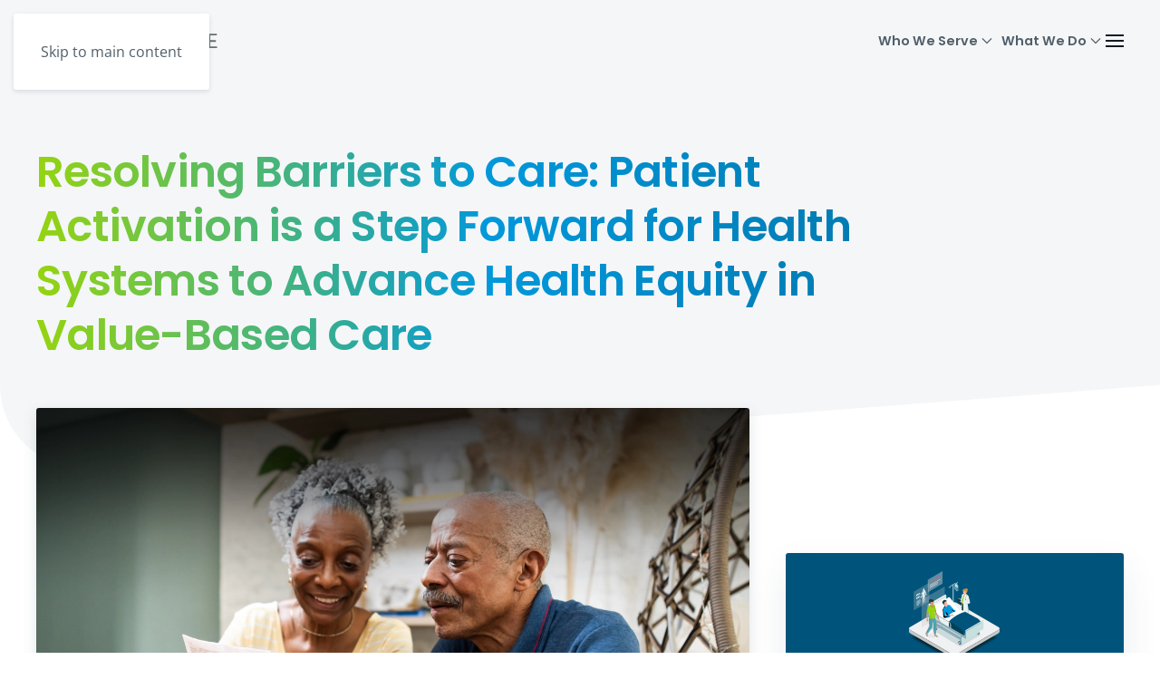

--- FILE ---
content_type: text/html; charset=UTF-8
request_url: https://guidewaycare.com/resolving-barriers-to-care-patient-activation-is-a-step-forward-for-health-systems-to-advance-health-equity-in-value-based-care/
body_size: 17070
content:
<!DOCTYPE html>
<html lang="en-US" prefix="og: https://ogp.me/ns#">
    <head>
        <meta charset="UTF-8">
        <meta name="viewport" content="width=device-width, initial-scale=1">
        <link rel="icon" href="/wp-content/uploads/2025/02/favicon.png" sizes="any">
                <link rel="icon" href="/wp-content/uploads/2025/02/favicon.svg" type="image/svg+xml">
                <link rel="apple-touch-icon" href="/wp-content/uploads/2025/02/apple-touch-icon.png">
                <link rel="shortcut icon" href="https://guidewaycare.com/favicon.ico" type="image/x-icon">

<!-- Search Engine Optimization by Rank Math - https://rankmath.com/ -->
<title>Promoting Health Equity: Patient Activation for Better Value-Based Care</title>
<meta name="description" content="Explore Guideway Care&#039;s approach to dismantling care obstacles, fostering patient activation, and enhancing health equity in value-based care models."/>
<meta name="robots" content="follow, index, max-snippet:-1, max-video-preview:-1, max-image-preview:large"/>
<link rel="canonical" href="https://guidewaycare.com/resolving-barriers-to-care-patient-activation-is-a-step-forward-for-health-systems-to-advance-health-equity-in-value-based-care/" />
<meta property="og:locale" content="en_US" />
<meta property="og:type" content="article" />
<meta property="og:title" content="Promoting Health Equity: Patient Activation for Better Value-Based Care" />
<meta property="og:description" content="Explore Guideway Care&#039;s approach to dismantling care obstacles, fostering patient activation, and enhancing health equity in value-based care models." />
<meta property="og:url" content="https://guidewaycare.com/resolving-barriers-to-care-patient-activation-is-a-step-forward-for-health-systems-to-advance-health-equity-in-value-based-care/" />
<meta property="og:site_name" content="Guideway Care" />
<meta property="article:section" content="Blog" />
<meta property="og:updated_time" content="2025-11-20T16:57:52-06:00" />
<meta property="og:image" content="https://guidewaycare.com/wp-content/uploads/2022/09/payers-1024x558.png" />
<meta property="og:image:secure_url" content="https://guidewaycare.com/wp-content/uploads/2022/09/payers-1024x558.png" />
<meta property="og:image:width" content="1024" />
<meta property="og:image:height" content="558" />
<meta property="og:image:alt" content="Resolving Barriers to Care: Patient Activation is a Step Forward for Health Systems to Advance Health Equity in Value-Based Care" />
<meta property="og:image:type" content="image/png" />
<meta property="article:published_time" content="2022-09-16T14:14:00-05:00" />
<meta property="article:modified_time" content="2025-11-20T16:57:52-06:00" />
<meta name="twitter:card" content="summary_large_image" />
<meta name="twitter:title" content="Promoting Health Equity: Patient Activation for Better Value-Based Care" />
<meta name="twitter:description" content="Explore Guideway Care&#039;s approach to dismantling care obstacles, fostering patient activation, and enhancing health equity in value-based care models." />
<meta name="twitter:image" content="https://guidewaycare.com/wp-content/uploads/2022/09/payers-1024x558.png" />
<meta name="twitter:label1" content="Written by" />
<meta name="twitter:data1" content="tislam" />
<meta name="twitter:label2" content="Time to read" />
<meta name="twitter:data2" content="2 minutes" />
<script type="application/ld+json" class="rank-math-schema">{"@context":"https://schema.org","@graph":[{"@type":["Organization","Person"],"@id":"https://guidewaycare.com/#person","name":"Guideway Care","url":"https://guidewaycare.com","logo":{"@type":"ImageObject","@id":"https://guidewaycare.com/#logo","url":"https://guidewaycare.com/wp-content/uploads/2025/08/guideway-care-logo-512x512-01.jpg","contentUrl":"https://guidewaycare.com/wp-content/uploads/2025/08/guideway-care-logo-512x512-01.jpg","caption":"Guideway Care","inLanguage":"en-US","width":"2134","height":"2134"},"image":{"@id":"https://guidewaycare.com/#logo"}},{"@type":"WebSite","@id":"https://guidewaycare.com/#website","url":"https://guidewaycare.com","name":"Guideway Care","publisher":{"@id":"https://guidewaycare.com/#person"},"inLanguage":"en-US"},{"@type":"ImageObject","@id":"https://guidewaycare.com/wp-content/uploads/2022/09/payers.png","url":"https://guidewaycare.com/wp-content/uploads/2022/09/payers.png","width":"2347","height":"1278","inLanguage":"en-US"},{"@type":"BreadcrumbList","@id":"https://guidewaycare.com/resolving-barriers-to-care-patient-activation-is-a-step-forward-for-health-systems-to-advance-health-equity-in-value-based-care/#breadcrumb","itemListElement":[{"@type":"ListItem","position":"1","item":{"@id":"https://guidewaycare.com","name":"Home"}},{"@type":"ListItem","position":"2","item":{"@id":"https://guidewaycare.com/blog/","name":"Blog"}},{"@type":"ListItem","position":"3","item":{"@id":"https://guidewaycare.com/resolving-barriers-to-care-patient-activation-is-a-step-forward-for-health-systems-to-advance-health-equity-in-value-based-care/","name":"Resolving Barriers to Care: Patient Activation is a Step Forward for Health Systems to Advance Health Equity in Value-Based Care"}}]},{"@type":"WebPage","@id":"https://guidewaycare.com/resolving-barriers-to-care-patient-activation-is-a-step-forward-for-health-systems-to-advance-health-equity-in-value-based-care/#webpage","url":"https://guidewaycare.com/resolving-barriers-to-care-patient-activation-is-a-step-forward-for-health-systems-to-advance-health-equity-in-value-based-care/","name":"Promoting Health Equity: Patient Activation for Better Value-Based Care","datePublished":"2022-09-16T14:14:00-05:00","dateModified":"2025-11-20T16:57:52-06:00","isPartOf":{"@id":"https://guidewaycare.com/#website"},"primaryImageOfPage":{"@id":"https://guidewaycare.com/wp-content/uploads/2022/09/payers.png"},"inLanguage":"en-US","breadcrumb":{"@id":"https://guidewaycare.com/resolving-barriers-to-care-patient-activation-is-a-step-forward-for-health-systems-to-advance-health-equity-in-value-based-care/#breadcrumb"}},{"@type":"BlogPosting","headline":"Promoting Health Equity: Patient Activation for Better Value-Based Care","datePublished":"2022-09-16T14:14:00-05:00","dateModified":"2025-11-20T16:57:52-06:00","articleSection":"Blog","publisher":{"@id":"https://guidewaycare.com/#person"},"description":"Explore Guideway Care&#039;s approach to dismantling care obstacles, fostering patient activation, and enhancing health equity in value-based care models.","name":"Promoting Health Equity: Patient Activation for Better Value-Based Care","@id":"https://guidewaycare.com/resolving-barriers-to-care-patient-activation-is-a-step-forward-for-health-systems-to-advance-health-equity-in-value-based-care/#richSnippet","isPartOf":{"@id":"https://guidewaycare.com/resolving-barriers-to-care-patient-activation-is-a-step-forward-for-health-systems-to-advance-health-equity-in-value-based-care/#webpage"},"image":{"@id":"https://guidewaycare.com/wp-content/uploads/2022/09/payers.png"},"inLanguage":"en-US","mainEntityOfPage":{"@id":"https://guidewaycare.com/resolving-barriers-to-care-patient-activation-is-a-step-forward-for-health-systems-to-advance-health-equity-in-value-based-care/#webpage"}}]}</script>
<!-- /Rank Math WordPress SEO plugin -->

<link rel="alternate" title="oEmbed (JSON)" type="application/json+oembed" href="https://guidewaycare.com/wp-json/oembed/1.0/embed?url=https%3A%2F%2Fguidewaycare.com%2Fresolving-barriers-to-care-patient-activation-is-a-step-forward-for-health-systems-to-advance-health-equity-in-value-based-care%2F" />
<link rel="alternate" title="oEmbed (XML)" type="text/xml+oembed" href="https://guidewaycare.com/wp-json/oembed/1.0/embed?url=https%3A%2F%2Fguidewaycare.com%2Fresolving-barriers-to-care-patient-activation-is-a-step-forward-for-health-systems-to-advance-health-equity-in-value-based-care%2F&#038;format=xml" />
<style id='wp-block-library-inline-css'>
:root{--wp-block-synced-color:#7a00df;--wp-block-synced-color--rgb:122,0,223;--wp-bound-block-color:var(--wp-block-synced-color);--wp-editor-canvas-background:#ddd;--wp-admin-theme-color:#007cba;--wp-admin-theme-color--rgb:0,124,186;--wp-admin-theme-color-darker-10:#006ba1;--wp-admin-theme-color-darker-10--rgb:0,107,160.5;--wp-admin-theme-color-darker-20:#005a87;--wp-admin-theme-color-darker-20--rgb:0,90,135;--wp-admin-border-width-focus:2px}@media (min-resolution:192dpi){:root{--wp-admin-border-width-focus:1.5px}}.wp-element-button{cursor:pointer}:root .has-very-light-gray-background-color{background-color:#eee}:root .has-very-dark-gray-background-color{background-color:#313131}:root .has-very-light-gray-color{color:#eee}:root .has-very-dark-gray-color{color:#313131}:root .has-vivid-green-cyan-to-vivid-cyan-blue-gradient-background{background:linear-gradient(135deg,#00d084,#0693e3)}:root .has-purple-crush-gradient-background{background:linear-gradient(135deg,#34e2e4,#4721fb 50%,#ab1dfe)}:root .has-hazy-dawn-gradient-background{background:linear-gradient(135deg,#faaca8,#dad0ec)}:root .has-subdued-olive-gradient-background{background:linear-gradient(135deg,#fafae1,#67a671)}:root .has-atomic-cream-gradient-background{background:linear-gradient(135deg,#fdd79a,#004a59)}:root .has-nightshade-gradient-background{background:linear-gradient(135deg,#330968,#31cdcf)}:root .has-midnight-gradient-background{background:linear-gradient(135deg,#020381,#2874fc)}:root{--wp--preset--font-size--normal:16px;--wp--preset--font-size--huge:42px}.has-regular-font-size{font-size:1em}.has-larger-font-size{font-size:2.625em}.has-normal-font-size{font-size:var(--wp--preset--font-size--normal)}.has-huge-font-size{font-size:var(--wp--preset--font-size--huge)}.has-text-align-center{text-align:center}.has-text-align-left{text-align:left}.has-text-align-right{text-align:right}.has-fit-text{white-space:nowrap!important}#end-resizable-editor-section{display:none}.aligncenter{clear:both}.items-justified-left{justify-content:flex-start}.items-justified-center{justify-content:center}.items-justified-right{justify-content:flex-end}.items-justified-space-between{justify-content:space-between}.screen-reader-text{border:0;clip-path:inset(50%);height:1px;margin:-1px;overflow:hidden;padding:0;position:absolute;width:1px;word-wrap:normal!important}.screen-reader-text:focus{background-color:#ddd;clip-path:none;color:#444;display:block;font-size:1em;height:auto;left:5px;line-height:normal;padding:15px 23px 14px;text-decoration:none;top:5px;width:auto;z-index:100000}html :where(.has-border-color){border-style:solid}html :where([style*=border-top-color]){border-top-style:solid}html :where([style*=border-right-color]){border-right-style:solid}html :where([style*=border-bottom-color]){border-bottom-style:solid}html :where([style*=border-left-color]){border-left-style:solid}html :where([style*=border-width]){border-style:solid}html :where([style*=border-top-width]){border-top-style:solid}html :where([style*=border-right-width]){border-right-style:solid}html :where([style*=border-bottom-width]){border-bottom-style:solid}html :where([style*=border-left-width]){border-left-style:solid}html :where(img[class*=wp-image-]){height:auto;max-width:100%}:where(figure){margin:0 0 1em}html :where(.is-position-sticky){--wp-admin--admin-bar--position-offset:var(--wp-admin--admin-bar--height,0px)}@media screen and (max-width:600px){html :where(.is-position-sticky){--wp-admin--admin-bar--position-offset:0px}}

/*# sourceURL=wp-block-library-inline-css */
</style><style id='wp-block-list-inline-css'>
ol,ul{box-sizing:border-box}:root :where(.wp-block-list.has-background){padding:1.25em 2.375em}
/*# sourceURL=https://guidewaycare.com/wp-includes/blocks/list/style.min.css */
</style>
<style id='wp-block-paragraph-inline-css'>
.is-small-text{font-size:.875em}.is-regular-text{font-size:1em}.is-large-text{font-size:2.25em}.is-larger-text{font-size:3em}.has-drop-cap:not(:focus):first-letter{float:left;font-size:8.4em;font-style:normal;font-weight:100;line-height:.68;margin:.05em .1em 0 0;text-transform:uppercase}body.rtl .has-drop-cap:not(:focus):first-letter{float:none;margin-left:.1em}p.has-drop-cap.has-background{overflow:hidden}:root :where(p.has-background){padding:1.25em 2.375em}:where(p.has-text-color:not(.has-link-color)) a{color:inherit}p.has-text-align-left[style*="writing-mode:vertical-lr"],p.has-text-align-right[style*="writing-mode:vertical-rl"]{rotate:180deg}
/*# sourceURL=https://guidewaycare.com/wp-includes/blocks/paragraph/style.min.css */
</style>
<style id='global-styles-inline-css'>
:root{--wp--preset--aspect-ratio--square: 1;--wp--preset--aspect-ratio--4-3: 4/3;--wp--preset--aspect-ratio--3-4: 3/4;--wp--preset--aspect-ratio--3-2: 3/2;--wp--preset--aspect-ratio--2-3: 2/3;--wp--preset--aspect-ratio--16-9: 16/9;--wp--preset--aspect-ratio--9-16: 9/16;--wp--preset--color--black: #000000;--wp--preset--color--cyan-bluish-gray: #abb8c3;--wp--preset--color--white: #ffffff;--wp--preset--color--pale-pink: #f78da7;--wp--preset--color--vivid-red: #cf2e2e;--wp--preset--color--luminous-vivid-orange: #ff6900;--wp--preset--color--luminous-vivid-amber: #fcb900;--wp--preset--color--light-green-cyan: #7bdcb5;--wp--preset--color--vivid-green-cyan: #00d084;--wp--preset--color--pale-cyan-blue: #8ed1fc;--wp--preset--color--vivid-cyan-blue: #0693e3;--wp--preset--color--vivid-purple: #9b51e0;--wp--preset--gradient--vivid-cyan-blue-to-vivid-purple: linear-gradient(135deg,rgb(6,147,227) 0%,rgb(155,81,224) 100%);--wp--preset--gradient--light-green-cyan-to-vivid-green-cyan: linear-gradient(135deg,rgb(122,220,180) 0%,rgb(0,208,130) 100%);--wp--preset--gradient--luminous-vivid-amber-to-luminous-vivid-orange: linear-gradient(135deg,rgb(252,185,0) 0%,rgb(255,105,0) 100%);--wp--preset--gradient--luminous-vivid-orange-to-vivid-red: linear-gradient(135deg,rgb(255,105,0) 0%,rgb(207,46,46) 100%);--wp--preset--gradient--very-light-gray-to-cyan-bluish-gray: linear-gradient(135deg,rgb(238,238,238) 0%,rgb(169,184,195) 100%);--wp--preset--gradient--cool-to-warm-spectrum: linear-gradient(135deg,rgb(74,234,220) 0%,rgb(151,120,209) 20%,rgb(207,42,186) 40%,rgb(238,44,130) 60%,rgb(251,105,98) 80%,rgb(254,248,76) 100%);--wp--preset--gradient--blush-light-purple: linear-gradient(135deg,rgb(255,206,236) 0%,rgb(152,150,240) 100%);--wp--preset--gradient--blush-bordeaux: linear-gradient(135deg,rgb(254,205,165) 0%,rgb(254,45,45) 50%,rgb(107,0,62) 100%);--wp--preset--gradient--luminous-dusk: linear-gradient(135deg,rgb(255,203,112) 0%,rgb(199,81,192) 50%,rgb(65,88,208) 100%);--wp--preset--gradient--pale-ocean: linear-gradient(135deg,rgb(255,245,203) 0%,rgb(182,227,212) 50%,rgb(51,167,181) 100%);--wp--preset--gradient--electric-grass: linear-gradient(135deg,rgb(202,248,128) 0%,rgb(113,206,126) 100%);--wp--preset--gradient--midnight: linear-gradient(135deg,rgb(2,3,129) 0%,rgb(40,116,252) 100%);--wp--preset--font-size--small: 13px;--wp--preset--font-size--medium: 20px;--wp--preset--font-size--large: 36px;--wp--preset--font-size--x-large: 42px;--wp--preset--spacing--20: 0.44rem;--wp--preset--spacing--30: 0.67rem;--wp--preset--spacing--40: 1rem;--wp--preset--spacing--50: 1.5rem;--wp--preset--spacing--60: 2.25rem;--wp--preset--spacing--70: 3.38rem;--wp--preset--spacing--80: 5.06rem;--wp--preset--shadow--natural: 6px 6px 9px rgba(0, 0, 0, 0.2);--wp--preset--shadow--deep: 12px 12px 50px rgba(0, 0, 0, 0.4);--wp--preset--shadow--sharp: 6px 6px 0px rgba(0, 0, 0, 0.2);--wp--preset--shadow--outlined: 6px 6px 0px -3px rgb(255, 255, 255), 6px 6px rgb(0, 0, 0);--wp--preset--shadow--crisp: 6px 6px 0px rgb(0, 0, 0);}:where(.is-layout-flex){gap: 0.5em;}:where(.is-layout-grid){gap: 0.5em;}body .is-layout-flex{display: flex;}.is-layout-flex{flex-wrap: wrap;align-items: center;}.is-layout-flex > :is(*, div){margin: 0;}body .is-layout-grid{display: grid;}.is-layout-grid > :is(*, div){margin: 0;}:where(.wp-block-columns.is-layout-flex){gap: 2em;}:where(.wp-block-columns.is-layout-grid){gap: 2em;}:where(.wp-block-post-template.is-layout-flex){gap: 1.25em;}:where(.wp-block-post-template.is-layout-grid){gap: 1.25em;}.has-black-color{color: var(--wp--preset--color--black) !important;}.has-cyan-bluish-gray-color{color: var(--wp--preset--color--cyan-bluish-gray) !important;}.has-white-color{color: var(--wp--preset--color--white) !important;}.has-pale-pink-color{color: var(--wp--preset--color--pale-pink) !important;}.has-vivid-red-color{color: var(--wp--preset--color--vivid-red) !important;}.has-luminous-vivid-orange-color{color: var(--wp--preset--color--luminous-vivid-orange) !important;}.has-luminous-vivid-amber-color{color: var(--wp--preset--color--luminous-vivid-amber) !important;}.has-light-green-cyan-color{color: var(--wp--preset--color--light-green-cyan) !important;}.has-vivid-green-cyan-color{color: var(--wp--preset--color--vivid-green-cyan) !important;}.has-pale-cyan-blue-color{color: var(--wp--preset--color--pale-cyan-blue) !important;}.has-vivid-cyan-blue-color{color: var(--wp--preset--color--vivid-cyan-blue) !important;}.has-vivid-purple-color{color: var(--wp--preset--color--vivid-purple) !important;}.has-black-background-color{background-color: var(--wp--preset--color--black) !important;}.has-cyan-bluish-gray-background-color{background-color: var(--wp--preset--color--cyan-bluish-gray) !important;}.has-white-background-color{background-color: var(--wp--preset--color--white) !important;}.has-pale-pink-background-color{background-color: var(--wp--preset--color--pale-pink) !important;}.has-vivid-red-background-color{background-color: var(--wp--preset--color--vivid-red) !important;}.has-luminous-vivid-orange-background-color{background-color: var(--wp--preset--color--luminous-vivid-orange) !important;}.has-luminous-vivid-amber-background-color{background-color: var(--wp--preset--color--luminous-vivid-amber) !important;}.has-light-green-cyan-background-color{background-color: var(--wp--preset--color--light-green-cyan) !important;}.has-vivid-green-cyan-background-color{background-color: var(--wp--preset--color--vivid-green-cyan) !important;}.has-pale-cyan-blue-background-color{background-color: var(--wp--preset--color--pale-cyan-blue) !important;}.has-vivid-cyan-blue-background-color{background-color: var(--wp--preset--color--vivid-cyan-blue) !important;}.has-vivid-purple-background-color{background-color: var(--wp--preset--color--vivid-purple) !important;}.has-black-border-color{border-color: var(--wp--preset--color--black) !important;}.has-cyan-bluish-gray-border-color{border-color: var(--wp--preset--color--cyan-bluish-gray) !important;}.has-white-border-color{border-color: var(--wp--preset--color--white) !important;}.has-pale-pink-border-color{border-color: var(--wp--preset--color--pale-pink) !important;}.has-vivid-red-border-color{border-color: var(--wp--preset--color--vivid-red) !important;}.has-luminous-vivid-orange-border-color{border-color: var(--wp--preset--color--luminous-vivid-orange) !important;}.has-luminous-vivid-amber-border-color{border-color: var(--wp--preset--color--luminous-vivid-amber) !important;}.has-light-green-cyan-border-color{border-color: var(--wp--preset--color--light-green-cyan) !important;}.has-vivid-green-cyan-border-color{border-color: var(--wp--preset--color--vivid-green-cyan) !important;}.has-pale-cyan-blue-border-color{border-color: var(--wp--preset--color--pale-cyan-blue) !important;}.has-vivid-cyan-blue-border-color{border-color: var(--wp--preset--color--vivid-cyan-blue) !important;}.has-vivid-purple-border-color{border-color: var(--wp--preset--color--vivid-purple) !important;}.has-vivid-cyan-blue-to-vivid-purple-gradient-background{background: var(--wp--preset--gradient--vivid-cyan-blue-to-vivid-purple) !important;}.has-light-green-cyan-to-vivid-green-cyan-gradient-background{background: var(--wp--preset--gradient--light-green-cyan-to-vivid-green-cyan) !important;}.has-luminous-vivid-amber-to-luminous-vivid-orange-gradient-background{background: var(--wp--preset--gradient--luminous-vivid-amber-to-luminous-vivid-orange) !important;}.has-luminous-vivid-orange-to-vivid-red-gradient-background{background: var(--wp--preset--gradient--luminous-vivid-orange-to-vivid-red) !important;}.has-very-light-gray-to-cyan-bluish-gray-gradient-background{background: var(--wp--preset--gradient--very-light-gray-to-cyan-bluish-gray) !important;}.has-cool-to-warm-spectrum-gradient-background{background: var(--wp--preset--gradient--cool-to-warm-spectrum) !important;}.has-blush-light-purple-gradient-background{background: var(--wp--preset--gradient--blush-light-purple) !important;}.has-blush-bordeaux-gradient-background{background: var(--wp--preset--gradient--blush-bordeaux) !important;}.has-luminous-dusk-gradient-background{background: var(--wp--preset--gradient--luminous-dusk) !important;}.has-pale-ocean-gradient-background{background: var(--wp--preset--gradient--pale-ocean) !important;}.has-electric-grass-gradient-background{background: var(--wp--preset--gradient--electric-grass) !important;}.has-midnight-gradient-background{background: var(--wp--preset--gradient--midnight) !important;}.has-small-font-size{font-size: var(--wp--preset--font-size--small) !important;}.has-medium-font-size{font-size: var(--wp--preset--font-size--medium) !important;}.has-large-font-size{font-size: var(--wp--preset--font-size--large) !important;}.has-x-large-font-size{font-size: var(--wp--preset--font-size--x-large) !important;}
/*# sourceURL=global-styles-inline-css */
</style>

<style id='classic-theme-styles-inline-css'>
/*! This file is auto-generated */
.wp-block-button__link{color:#fff;background-color:#32373c;border-radius:9999px;box-shadow:none;text-decoration:none;padding:calc(.667em + 2px) calc(1.333em + 2px);font-size:1.125em}.wp-block-file__button{background:#32373c;color:#fff;text-decoration:none}
/*# sourceURL=/wp-includes/css/classic-themes.min.css */
</style>
<link rel='stylesheet' id='wpo_min-header-0-css' href='https://guidewaycare.com/wp-content/cache/wpo-minify/1768855004/assets/wpo-minify-header-d5892415.min.css' media='all' />
<link href="https://guidewaycare.com/wp-content/themes/yootheme-guide/css/theme.1.css?ver=1768855067" rel="stylesheet">
<link href="https://guidewaycare.com/wp-content/themes/yootheme-guide/css/custom.css?ver=4.5.33" rel="stylesheet">
<script id="wpo_min-header-0-js-extra">
var sdm_ajax_script = {"ajaxurl":"https://guidewaycare.com/wp-admin/admin-ajax.php"};
var LWA = {"ajaxurl":"https://guidewaycare.com/wp-admin/admin-ajax.php","off":""};
//# sourceURL=wpo_min-header-0-js-extra
</script>
<script src="https://guidewaycare.com/wp-content/cache/wpo-minify/1768855004/assets/wpo-minify-header-ea412202.min.js" id="wpo_min-header-0-js"></script>
<link rel="https://api.w.org/" href="https://guidewaycare.com/wp-json/" /><link rel="alternate" title="JSON" type="application/json" href="https://guidewaycare.com/wp-json/wp/v2/posts/11567" /><link rel='shortlink' href='https://guidewaycare.com/?p=11567' />
<meta name="generator" content="MYOB"><!-- Google Tag Manager -->
<script>(function(w,d,s,l,i){w[l]=w[l]||[];w[l].push({'gtm.start':
new Date().getTime(),event:'gtm.js'});var f=d.getElementsByTagName(s)[0],
j=d.createElement(s),dl=l!='dataLayer'?'&l='+l:'';j.async=true;j.src=
'https://www.googletagmanager.com/gtm.js?id='+i+dl;f.parentNode.insertBefore(j,f);
})(window,document,'script','dataLayer','GTM-5SPHFX9');</script>
<!-- Heatmap -->
<script type="text/javascript">
    (function(c,l,a,r,i,t,y){
        c[a]=c[a]||function(){(c[a].q=c[a].q||[]).push(arguments)};
        t=l.createElement(r);t.async=1;t.src="https://www.clarity.ms/tag/"+i;
        y=l.getElementsByTagName(r)[0];y.parentNode.insertBefore(t,y);
    })(window, document, "clarity", "script", "d4xd9i3bha");
</script>
<!-- Pagesense -->
<script src="https://cdn.pagesense.io/js/sequencehealth/9c10ce96967443b2a0e35009f78e57dc.js">
<!-- Adroll pixel -->
<script type="text/javascript"> adroll_adv_id = "3LL57VGHLRHR5L4L2G2DHZ"; adroll_pix_id = "OLJM526HHVCPVDS2HBI4MY"; adroll_version = "2.0";  (function(w, d, e, o, a) { w.__adroll_loaded = true; w.adroll = w.adroll || []; w.adroll.f = [ 'setProperties', 'identify', 'track' ]; var roundtripUrl = "https://s.adroll.com/j/" + adroll_adv_id + "/roundtrip.js"; for (a = 0; a < w.adroll.f.length; a++) { w.adroll[w.adroll.f[a]] = w.adroll[w.adroll.f[a]] || (function(n) { return function() { w.adroll.push([ n, arguments ]) } })(w.adroll.f[a]) }  e = d.createElement('script'); o = d.getElementsByTagName('script')[0]; e.async = 1; e.src = roundtripUrl; o.parentNode.insertBefore(e, o); })(window, document); adroll.track("pageView"); </script>
<!-- Google Site Verification -->
<meta name="google-site-verification" content="dfdbCRIPYQZdL6BKzWoi3U1VW151vPQr0Ittg0fJl6Y" />
<!-- Clearbit -->
<script src="https://tag.clearbitscripts.com/v1/pk_7bf9c4ce2e72ea66a12a32faa96a5165/tags.js" referrerpolicy="strict-origin-when-cross-origin"></script>
<!-- Apollo -->
<script>function initApollo(){var n=Math.random().toString(36).substring(7),o=document.createElement("script"); o.src="https://assets.apollo.io/micro/website-tracker/tracker.iife.js?nocache="+n,o.async=!0,o.defer=!0, o.onload=function(){window.trackingFunctions.onLoad({appId:"69417483de5cba001131d3d8"})}, document.head.appendChild(o)}initApollo();</script><script src="https://guidewaycare.com/wp-content/themes/yootheme/packages/theme-cookie/app/cookie.min.js?ver=4.5.33" defer></script>
<script src="https://guidewaycare.com/wp-content/themes/yootheme/vendor/assets/uikit/dist/js/uikit.min.js?ver=4.5.33"></script>
<script src="https://guidewaycare.com/wp-content/themes/yootheme/vendor/assets/uikit/dist/js/uikit-icons.min.js?ver=4.5.33"></script>
<script src="https://guidewaycare.com/wp-content/themes/yootheme/js/theme.js?ver=4.5.33"></script>
<script>window.yootheme ||= {}; var $theme = yootheme.theme = {"cookie":{"mode":"notification","template":"<div class=\"tm-cookie-banner uk-section uk-section-xsmall uk-section-muted uk-position-bottom uk-position-fixed\">\n        <div class=\"uk-container uk-container-expand uk-text-center\">\n\n            By using this website, you agree to the use of cookies as described in our <a href=\"\/legal\/\">Privacy Policy<\/a>.\n                            <button type=\"button\" class=\"js-accept uk-close uk-position-center-right uk-position-medium\" data-uk-close data-uk-toggle=\"target: !.uk-section; animation: true\"><\/button>\n            \n            \n        <\/div>\n    <\/div>","position":"bottom"},"i18n":{"close":{"label":"Close","0":"yootheme"},"totop":{"label":"Back to top","0":"yootheme"},"marker":{"label":"Open","0":"yootheme"},"navbarToggleIcon":{"label":"Open menu","0":"yootheme"},"paginationPrevious":{"label":"Previous page","0":"yootheme"},"paginationNext":{"label":"Next page","0":"yootheme"},"searchIcon":{"toggle":"Open Search","submit":"Submit Search"},"slider":{"next":"Next slide","previous":"Previous slide","slideX":"Slide %s","slideLabel":"%s of %s"},"slideshow":{"next":"Next slide","previous":"Previous slide","slideX":"Slide %s","slideLabel":"%s of %s"},"lightboxPanel":{"next":"Next slide","previous":"Previous slide","slideLabel":"%s of %s","close":"Close"}}};</script>
<link rel="icon" href="https://guidewaycare.com/wp-content/uploads/2025/08/guideway-care-site-icon-512x512-01-150x150.png" sizes="32x32" />
<link rel="icon" href="https://guidewaycare.com/wp-content/uploads/2025/08/guideway-care-site-icon-512x512-01.png" sizes="192x192" />
<link rel="apple-touch-icon" href="https://guidewaycare.com/wp-content/uploads/2025/08/guideway-care-site-icon-512x512-01.png" />
<meta name="msapplication-TileImage" content="https://guidewaycare.com/wp-content/uploads/2025/08/guideway-care-site-icon-512x512-01.png" />
    </head>
    <body class="wp-singular post-template-default single single-post postid-11567 single-format-standard wp-theme-yootheme wp-child-theme-yootheme-guide ">

        <!-- Google Tag Manager (noscript) -->
<noscript><iframe src="https://www.googletagmanager.com/ns.html?id=GTM-5SPHFX9"
height="0" width="0" style="display:none;visibility:hidden"></iframe></noscript>
        <div class="uk-hidden-visually uk-notification uk-notification-top-left uk-width-auto">
            <div class="uk-notification-message">
                <a href="#tm-main" class="uk-link-reset">Skip to main content</a>
            </div>
        </div>

        
        
        <div class="tm-page">

                        


<header class="tm-header-mobile uk-hidden@m tm-header-overlay" uk-header uk-inverse="target: .uk-navbar-container; sel-active: .uk-navbar-transparent">


        <div uk-sticky cls-active="uk-navbar-sticky" sel-target=".uk-navbar-container" cls-inactive="uk-navbar-transparent" animation="uk-animation-slide-top" tm-section-start>
    
        <div class="uk-navbar-container">

            <div class="uk-container uk-container-expand">
                <nav class="uk-navbar" uk-navbar="{&quot;align&quot;:&quot;left&quot;,&quot;container&quot;:&quot;.tm-header-mobile &gt; [uk-sticky]&quot;,&quot;boundary&quot;:&quot;.tm-header-mobile .uk-navbar-container&quot;,&quot;target-y&quot;:&quot;.tm-header-mobile .uk-navbar-container&quot;,&quot;dropbar&quot;:true,&quot;dropbar-anchor&quot;:&quot;.tm-header-mobile .uk-navbar-container&quot;,&quot;dropbar-transparent-mode&quot;:&quot;remove&quot;}">

                                        <div class="uk-navbar-left ">

                                                    <a href="https://guidewaycare.com/" aria-label="Back to home" class="uk-logo uk-navbar-item">
    <img alt="Guideway Care" loading="eager" width="200" height="36" src="/wp-content/uploads/2025/03/guideway-care-logo-2025.svg"><picture>
<source type="image/webp" srcset="/wp-content/themes/yootheme/cache/2e/guideway-care-logo-2025-inverse-2e235654.webp 200w, /wp-content/themes/yootheme/cache/f9/guideway-care-logo-2025-inverse-f94a0f5c.webp 400w" sizes="(min-width: 200px) 200px">
<img class="uk-logo-inverse" alt="Guideway Care" loading="eager" src="/wp-content/themes/yootheme/cache/eb/guideway-care-logo-2025-inverse-ebfa3f24.png" width="200" height="36">
</picture></a>                        
                        
                        
                    </div>
                    
                    
                                        <div class="uk-navbar-right">

                                                    <a uk-toggle href="#tm-dialog-mobile" class="uk-navbar-toggle">

        
        <div uk-navbar-toggle-icon></div>

        
    </a>                        
                                                                            
                    </div>
                    
                </nav>
            </div>

        </div>

        </div>
    



        <div id="tm-dialog-mobile" uk-offcanvas="container: true; overlay: true" mode="slide" flip>
        <div class="uk-offcanvas-bar uk-flex uk-flex-column">

                        <button class="uk-offcanvas-close uk-close-large" type="button" uk-close uk-toggle="cls: uk-close-large; mode: media; media: @s"></button>
            
                        <div class="uk-margin-auto-bottom">
                
<div class="uk-grid uk-child-width-1-1" uk-grid>    <div>
<div class="uk-panel">

    
    <a href="https://guidewaycare.com/" aria-label="Back to home" class="uk-logo">
    <img alt="Guideway Care" loading="eager" width="200" height="36" src="/wp-content/uploads/2025/03/guideway-care-logo-2025.svg"></a>
</div>
</div>    <div>
<div class="uk-panel widget widget_nav_menu" id="nav_menu-2">

    
    
<ul class="uk-nav uk-nav-primary uk-nav-">
    
	<li class="menu-item menu-item-type-post_type menu-item-object-page menu-item-has-children uk-parent"><a href="https://guidewaycare.com/who-we-serve/">Who We Serve</a>
	<ul class="uk-nav-sub">

		<li class="menu-item menu-item-type-post_type menu-item-object-page"><a href="https://guidewaycare.com/hospitals-health-systems/">Hospitals and Health Systems</a></li>
		<li class="menu-item menu-item-type-post_type menu-item-object-page"><a href="https://guidewaycare.com/strategic-specialties/">Strategic Specialties</a></li>
		<li class="menu-item menu-item-type-post_type menu-item-object-page"><a href="https://guidewaycare.com/risk-bearing-entities/">Risk Bearing Entities</a></li>
		<li class="menu-item menu-item-type-post_type menu-item-object-page"><a href="https://guidewaycare.com/medical-device-providers/">Medical Device Providers</a></li>
		<li class="menu-item menu-item-type-post_type menu-item-object-page"><a href="https://guidewaycare.com/fqhcs/">Federally Qualified Health Centers</a></li></ul></li>
	<li class="menu-item menu-item-type-post_type menu-item-object-page menu-item-has-children uk-parent"><a href="https://guidewaycare.com/what-we-do/">What We Do</a>
	<ul class="uk-nav-sub">

		<li class="menu-item menu-item-type-post_type menu-item-object-page"><a href="https://guidewaycare.com/what-we-do/">Evidence-Based Patient Activation</a></li>
		<li class="menu-item menu-item-type-post_type menu-item-object-page"><a href="https://guidewaycare.com/how-we-do-it/">One Solution: Enterprise-Wide Patient Activation Impact</a></li>
		<li class="menu-item menu-item-type-post_type menu-item-object-page"><a href="https://guidewaycare.com/motivational-patient-guidance/">Motivational Patient Guidance Framework for Activation Success</a></li></ul></li>
	<li class="menu-item menu-item-type-post_type menu-item-object-page menu-item-has-children uk-active uk-parent"><a href="https://guidewaycare.com/about-us/">About Us</a>
	<ul class="uk-nav-sub">

		<li class="menu-item menu-item-type-post_type menu-item-object-page"><a href="https://guidewaycare.com/leadership/">Leadership</a></li>
		<li class="menu-item menu-item-type-post_type menu-item-object-page menu-item-privacy-policy"><a href="https://guidewaycare.com/legal/">Legal</a></li>
		<li class="menu-item menu-item-type-post_type menu-item-object-page"><a href="https://guidewaycare.com/careers/">Careers</a></li>
		<li class="menu-item menu-item-type-post_type menu-item-object-page current_page_parent uk-active"><a href="https://guidewaycare.com/resources/">Resources</a></li>
		<li class="menu-item menu-item-type-post_type menu-item-object-page"><a href="https://guidewaycare.com/contact/">Contact Us</a></li></ul></li></ul>

</div>
</div></div>            </div>
            
                        <div class="uk-grid-margin">
                
<div class="uk-panel widget widget_builderwidget" id="builderwidget-4">

    
    <style class="uk-margin-remove-adjacent">#builderwidget-4\#0 .el-title{font-size: 1.2rem; letter-spacing: -0.015em; line-height: 1.2; color: #fff;}#builderwidget-4\#0 .el-meta{font-size: 1rem; letter-spacing: -0.015em; line-height: 1.1; margin-top: 5px !important;}#builderwidget-4\#0{max-width: 325px;}</style><div class="uk-grid tm-grid-expand uk-child-width-1-1 uk-grid-margin">
<div class="uk-width-1-1">
    
        
            
            
            
                
                    
<div class="uk-card uk-card-secondary uk-card-small uk-card-body uk-margin-remove-first-child uk-margin" id="builderwidget-4#0">
    
        
            
                
            
            
                                                
                
                    

        
                <h3 class="el-title uk-h5 uk-font-tertiary uk-margin-small-top uk-margin-remove-bottom">                        Guideway Care is Your One Solution for Evidence-Based Patient Activation                    </h3>        
                <div class="el-meta uk-text-small uk-margin-small-top">Improve Financial and Clinical Outcomes Across the Enterprise</div>        
    
        
        
        
        
        

                
                
            
        
    
</div>
                
            
        
    
</div></div>
</div>
            </div>
            
        </div>
    </div>
    
    
    

</header>




<header class="tm-header uk-visible@m tm-header-overlay" uk-header uk-inverse="target: .uk-navbar-container, .tm-headerbar; sel-active: .uk-navbar-transparent, .tm-headerbar">



        <div uk-sticky media="@m" cls-active="uk-navbar-sticky" sel-target=".uk-navbar-container" cls-inactive="uk-navbar-transparent" animation="uk-animation-slide-top" tm-section-start>
    
        <div class="uk-navbar-container">

            <div class="uk-container">
                <nav class="uk-navbar" uk-navbar="{&quot;align&quot;:&quot;left&quot;,&quot;container&quot;:&quot;.tm-header &gt; [uk-sticky]&quot;,&quot;boundary&quot;:&quot;.tm-header .uk-navbar-container&quot;,&quot;target-y&quot;:&quot;.tm-header .uk-navbar-container&quot;,&quot;dropbar&quot;:true,&quot;dropbar-anchor&quot;:&quot;.tm-header .uk-navbar-container&quot;,&quot;dropbar-transparent-mode&quot;:&quot;remove&quot;}">

                                        <div class="uk-navbar-left ">

                                                    <a href="https://guidewaycare.com/" aria-label="Back to home" class="uk-logo uk-navbar-item">
    <img alt="Guideway Care" loading="eager" width="200" height="36" src="/wp-content/uploads/2025/03/guideway-care-logo-2025.svg"><picture>
<source type="image/webp" srcset="/wp-content/themes/yootheme/cache/2e/guideway-care-logo-2025-inverse-2e235654.webp 200w, /wp-content/themes/yootheme/cache/f9/guideway-care-logo-2025-inverse-f94a0f5c.webp 400w" sizes="(min-width: 200px) 200px">
<img class="uk-logo-inverse" alt="Guideway Care" loading="eager" src="/wp-content/themes/yootheme/cache/eb/guideway-care-logo-2025-inverse-ebfa3f24.png" width="200" height="36">
</picture></a>                        
                        
                        
                    </div>
                    
                    
                                        <div class="uk-navbar-right">

                                                    
<ul class="uk-navbar-nav">
    
	<li class="menu-item menu-item-type-post_type menu-item-object-page menu-item-has-children uk-parent"><a href="https://guidewaycare.com/who-we-serve/">Who We Serve <span uk-navbar-parent-icon></span></a>
	<div class="uk-drop uk-navbar-dropdown" pos="bottom-left" stretch="x" boundary=".tm-header .uk-navbar"><style class="uk-margin-remove-adjacent">#menu-item-15270\#0{font-size: 1.75rem; letter-spacing: -0.025em; line-height: 1.1;}#menu-item-15270\#1{font-size: 1.25rem; letter-spacing: -0.025em; line-height: 1.1; margin-top: 5px !important;}#menu-item-15270\#2 .el-title{font-size: 1rem; line-height:1.3;}#menu-item-15270\#2 .el-meta{margin-top: 5px !important;}#menu-item-15270\#3 .el-item{font-size: 0.8rem;}#menu-item-15270\#3 .el-item a{padding: 3px 0 !important;}#menu-item-15270\#4 .el-item{font-size: 0.8rem;}#menu-item-15270\#4 .el-item a{padding: 3px 0 !important;}#menu-item-15270\#5 .el-title{font-size: 1rem; line-height:1.3;}#menu-item-15270\#5 .el-meta{margin-top: 5px !important;}#menu-item-15270\#6 .el-item{font-size: 0.8rem;}#menu-item-15270\#6 .el-item a{padding: 3px 0 !important;}#menu-item-15270\#7 .el-item{font-size: 0.8rem;}#menu-item-15270\#7 .el-item a{padding: 3px 0 !important;}#menu-item-15270\#8 .el-title{font-size: 0.9rem; line-height:1.3;}#menu-item-15270\#8 .el-meta{margin-top: 5px !important;}</style><div class="uk-grid tm-grid-expand uk-grid-column-small uk-grid-row-collapse uk-margin-remove-vertical" uk-grid>
<div class="uk-grid-item-match uk-width-expand@m">
        <div class="uk-card-default uk-card uk-card-small uk-card-body">    
        
            
            
            
                
                    
<div class="uk-h3 uk-font-tertiary uk-margin-top uk-margin uk-margin-remove-bottom uk-text-center" id="menu-item-15270#0">        One Solution for Evidence-Based Patient Activation    </div>
<div class="uk-h4 uk-margin-top uk-margin-small uk-text-center" id="menu-item-15270#1">        Improve Financial and Clinical Outcomes Across the Enterprise    </div><div class="uk-panel uk-margin-medium"><div class="uk-grid tm-grid-expand uk-grid-small uk-grid-divider uk-grid-margin-small" uk-grid>
<div class="uk-width-3-5@m">
    
        
            
            
            
                
                    <div class="uk-panel uk-margin"><div class="uk-grid tm-grid-expand uk-grid-column-small uk-grid-row-collapse" uk-grid>
<div class="uk-width-1-2@l">
    
        
            
            
            
                
                    
<div id="menu-item-15270#2" class="uk-margin uk-margin-remove-bottom" uk-scrollspy="target: [uk-scrollspy-class];">
    
    
        
        <ul class="uk-margin-remove-bottom uk-nav uk-nav-secondary">                                <li class="el-item ">
<a class="el-link" href="https://guidewaycare.com/hospitals-health-systems/">
    
        <div class="uk-grid uk-grid-small uk-child-width-expand uk-flex-nowrap">            <div class="uk-width-auto"><img src="/wp-content/uploads/2025/03/hospital-64x64-1.svg" width="50" height="50" class="el-image uk-text-danger" alt loading="lazy" uk-svg></div>            <div>
                Hospitals & Health Systems                <div class="uk-nav-subtitle">Address hospital and health system activation gaps</div>            </div>
        </div>
    
</a></li>
                            </ul>
        
    
    
</div>
                
            
        
    
</div>
<div class="uk-width-1-2@l">
    
        
            
            
            
                
                    
<div id="menu-item-15270#3" class="uk-text-meta uk-margin-remove-vertical uk-width-large uk-margin-auto uk-text-left uk-visible@l">
    
    
        
        <ul class="uk-margin-remove-bottom uk-nav uk-nav-default">                                <li class="el-item ">
<a class="uk-flex-left el-content uk-disabled">
    
        <span class="el-image" uk-icon="icon: octicons--dot-fill; width: 9; height: 9;"></span>
                    Grow Strategic Specialties        
    
</a></li>
                                            <li class="el-item ">
<a class="uk-flex-left el-content uk-disabled">
    
        <span class="el-image" uk-icon="icon: octicons--dot-fill; width: 9; height: 9;"></span>
                    Improve HCAHPS Scores        
    
</a></li>
                                            <li class="el-item ">
<a class="uk-flex-left el-content uk-disabled">
    
        <span class="el-image" uk-icon="icon: octicons--dot-fill; width: 9; height: 9;"></span>
                    Decrease HRRP Penalties        
    
</a></li>
                                            <li class="el-item ">
<a class="uk-flex-left el-content uk-disabled">
    
        <span class="el-image" uk-icon="icon: octicons--dot-fill; width: 9; height: 9;"></span>
                    Increase Clinical Capacity        
    
</a></li>
                                            <li class="el-item ">
<a class="uk-flex-left el-content uk-disabled">
    
        <span class="el-image" uk-icon="icon: octicons--dot-fill; width: 9; height: 9;"></span>
                    Expand Patient Market Share        
    
</a></li>
                                            <li class="el-item ">
<a class="uk-flex-left el-content uk-disabled">
    
        <span class="el-image" uk-icon="icon: octicons--dot-fill; width: 9; height: 9;"></span>
                    Reduce Patient Leakage        
    
</a></li>
                                            <li class="el-item ">
<a class="uk-flex-left el-content uk-disabled">
    
        <span class="el-image" uk-icon="icon: octicons--dot-fill; width: 9; height: 9;"></span>
                    Enhance Appointment Adherence        
    
</a></li>
                                            <li class="el-item ">
<a class="uk-flex-left el-content uk-disabled">
    
        <span class="el-image" uk-icon="icon: octicons--dot-fill; width: 9; height: 9;"></span>
                    Activate via Nurse Triage        
    
</a></li>
                            </ul>
        
    
    
</div>
<div id="menu-item-15270#4" class="uk-text-meta uk-margin-remove-vertical uk-width-large uk-margin-auto uk-text-left uk-hidden@l" uk-scrollspy="target: [uk-scrollspy-class];">
        <div class="uk-child-width-expand uk-grid-row-small" uk-grid>    
    
                <div>
        
        <ul class="uk-margin-remove-bottom uk-nav uk-nav-default">                                <li class="el-item ">
<a class="uk-flex-left el-content uk-disabled">
    
        <span class="el-image" uk-icon="icon: octicons--dot-fill; width: 8; height: 8;"></span>
                    Grow Strategic Specialties        
    
</a></li>
                                            <li class="el-item ">
<a class="uk-flex-left el-content uk-disabled">
    
        <span class="el-image" uk-icon="icon: octicons--dot-fill; width: 8; height: 8;"></span>
                    Improve HCAHPS Scores        
    
</a></li>
                                            <li class="el-item ">
<a class="uk-flex-left el-content uk-disabled">
    
        <span class="el-image" uk-icon="icon: octicons--dot-fill; width: 8; height: 8;"></span>
                    Decrease HRRP Penalties        
    
</a></li>
                                            <li class="el-item ">
<a class="uk-flex-left el-content uk-disabled">
    
        <span class="el-image" uk-icon="icon: octicons--dot-fill; width: 8; height: 8;"></span>
                    Increase Clinical Capacity        
    
</a></li>
                            </ul>
                </div>
        
    
                <div>
        
        <ul class="uk-margin-remove-bottom uk-nav uk-nav-default">                                <li class="el-item ">
<a class="uk-flex-left el-content uk-disabled">
    
        <span class="el-image" uk-icon="icon: octicons--dot-fill; width: 8; height: 8;"></span>
                    Expand Patient Market Share        
    
</a></li>
                                            <li class="el-item ">
<a class="uk-flex-left el-content uk-disabled">
    
        <span class="el-image" uk-icon="icon: octicons--dot-fill; width: 8; height: 8;"></span>
                    Reduce Patient Leakage        
    
</a></li>
                                            <li class="el-item ">
<a class="uk-flex-left el-content uk-disabled">
    
        <span class="el-image" uk-icon="icon: octicons--dot-fill; width: 8; height: 8;"></span>
                    Enhance Appointment Adherence        
    
</a></li>
                                            <li class="el-item ">
<a class="uk-flex-left el-content uk-disabled">
    
        <span class="el-image" uk-icon="icon: octicons--dot-fill; width: 8; height: 8;"></span>
                    Activate via Nurse Triage        
    
</a></li>
                            </ul>
                </div>
        
    
        </div>    
</div>
                
            
        
    
</div></div></div><hr><div class="uk-panel uk-margin"><div class="uk-grid tm-grid-expand uk-grid-column-small uk-grid-row-collapse" uk-grid>
<div class="uk-width-1-2@l">
    
        
            
            
            
                
                    
<div id="menu-item-15270#5" class="uk-margin uk-margin-remove-bottom" uk-scrollspy="target: [uk-scrollspy-class];">
    
    
        
        <ul class="uk-margin-remove-bottom uk-nav uk-nav-secondary">                                <li class="el-item ">
<a class="el-link" href="https://guidewaycare.com/strategic-specialties/">
    
        <div class="uk-grid uk-grid-small uk-child-width-expand uk-flex-nowrap">            <div class="uk-width-auto"><img src="/wp-content/uploads/2025/03/fetus-64x64-1.svg" width="50" height="50" class="el-image uk-text-danger" alt loading="lazy" uk-svg></div>            <div>
                Strategic Specialties                <div class="uk-nav-subtitle">Grow, streamline and improve outcomes for strategic specialties</div>            </div>
        </div>
    
</a></li>
                            </ul>
        
    
    
</div>
                
            
        
    
</div>
<div class="uk-width-1-2@l">
    
        
            
            
            
                
                    
<div id="menu-item-15270#6" class="uk-text-meta uk-margin-remove-vertical uk-width-medium uk-margin-auto uk-text-left uk-visible@l" uk-scrollspy="target: [uk-scrollspy-class];">
    
    
        
        <ul class="uk-margin-remove-bottom uk-nav uk-nav-default">                                <li class="el-item ">
<a class="uk-flex-left el-content uk-disabled">
    
        <span class="el-image" uk-icon="icon: octicons--dot-fill; width: 9; height: 9;"></span>
                    Oncology        
    
</a></li>
                                            <li class="el-item ">
<a class="uk-flex-left el-content uk-disabled">
    
        <span class="el-image" uk-icon="icon: octicons--dot-fill; width: 9; height: 9;"></span>
                    Orthopedics        
    
</a></li>
                                            <li class="el-item ">
<a class="uk-flex-left el-content uk-disabled">
    
        <span class="el-image" uk-icon="icon: octicons--dot-fill; width: 9; height: 9;"></span>
                    Bariatrics        
    
</a></li>
                                            <li class="el-item ">
<a class="uk-flex-left el-content uk-disabled">
    
        <span class="el-image" uk-icon="icon: octicons--dot-fill; width: 9; height: 9;"></span>
                    Women’s Health        
    
</a></li>
                                            <li class="el-item ">
<a class="uk-flex-left el-content uk-disabled">
    
        <span class="el-image" uk-icon="icon: octicons--dot-fill; width: 9; height: 9;"></span>
                    Chronic Care Management        
    
</a></li>
                            </ul>
        
    
    
</div>
<div id="menu-item-15270#7" class="uk-text-meta uk-margin-remove-vertical uk-width-medium uk-margin-auto uk-text-left uk-hidden@l" uk-scrollspy="target: [uk-scrollspy-class];">
        <div class="uk-child-width-expand uk-grid-row-small" uk-grid>    
    
                <div>
        
        <ul class="uk-margin-remove-bottom uk-nav uk-nav-default">                                <li class="el-item ">
<a class="uk-flex-left el-content uk-disabled">
    
        <span class="el-image" uk-icon="icon: octicons--dot-fill; width: 8; height: 8;"></span>
                    Oncology        
    
</a></li>
                                            <li class="el-item ">
<a class="uk-flex-left el-content uk-disabled">
    
        <span class="el-image" uk-icon="icon: octicons--dot-fill; width: 8; height: 8;"></span>
                    Orthopedics        
    
</a></li>
                                            <li class="el-item ">
<a class="uk-flex-left el-content uk-disabled">
    
        <span class="el-image" uk-icon="icon: octicons--dot-fill; width: 8; height: 8;"></span>
                    Bariatrics        
    
</a></li>
                            </ul>
                </div>
        
    
                <div>
        
        <ul class="uk-margin-remove-bottom uk-nav uk-nav-default">                                <li class="el-item ">
<a class="uk-flex-left el-content uk-disabled">
    
        <span class="el-image" uk-icon="icon: octicons--dot-fill; width: 8; height: 8;"></span>
                    Women’s Health        
    
</a></li>
                                            <li class="el-item ">
<a class="uk-flex-left el-content uk-disabled">
    
        <span class="el-image" uk-icon="icon: octicons--dot-fill; width: 8; height: 8;"></span>
                    Chronic Care Management        
    
</a></li>
                            </ul>
                </div>
        
    
        </div>    
</div>
                
            
        
    
</div></div></div>
                
            
        
    
</div>
<div class="uk-width-2-5@m">
    
        
            
            
            
                
                    
<div id="menu-item-15270#8" class="uk-margin" uk-scrollspy="target: [uk-scrollspy-class];">
    
    
        
        <ul class="uk-margin-remove-bottom uk-nav uk-nav-secondary uk-nav-divider">                                <li class="el-item ">
<a class="el-link" href="https://guidewaycare.com/risk-bearing-entities/">
    
        <div class="uk-grid uk-grid-small uk-child-width-expand uk-flex-nowrap">            <div class="uk-width-auto"><img src="/wp-content/uploads/2025/03/medical-shield-64x64-1.svg" width="50" height="50" class="el-image uk-text-danger" alt loading="lazy" uk-svg></div>            <div>
                Risk Bearing Entities                <div class="uk-nav-subtitle">Lower costs, promote adherence and member satisfaction for risk-bearing organizations (Payors, ACOs, Bundled Payment, et al.)</div>            </div>
        </div>
    
</a></li>
                                            <li class="el-item ">
<a class="el-link" href="https://guidewaycare.com/medical-device-providers/">
    
        <div class="uk-grid uk-grid-small uk-child-width-expand uk-flex-nowrap">            <div class="uk-width-auto"><img src="/wp-content/uploads/2025/03/wheelchair-64x64-1.svg" width="50" height="50" class="el-image uk-text-danger" alt loading="lazy" uk-svg></div>            <div>
                Medical Device Providers                <div class="uk-nav-subtitle">Promote medical device utilization and adoption</div>            </div>
        </div>
    
</a></li>
                                            <li class="el-item ">
<a class="el-link" href="https://guidewaycare.com/fqhcs/">
    
        <div class="uk-grid uk-grid-small uk-child-width-expand uk-flex-nowrap">            <div class="uk-width-auto"><img src="/wp-content/uploads/2025/03/stethoscope-64x64-1.svg" width="50" height="50" class="el-image uk-text-danger" alt loading="lazy" uk-svg></div>            <div>
                Federally Qualified Health Centers                <div class="uk-nav-subtitle">Address access, outreach and cost challenges facing federally qualified health centers</div>            </div>
        </div>
    
</a></li>
                            </ul>
        
    
    
</div>
                
            
        
    
</div></div></div>
                
            
        
        </div>    
</div>
<div class="uk-grid-item-match uk-width-medium@m">
        <div class="uk-card-primary uk-card uk-card-small uk-card-body uk-flex uk-flex-column">    
        
            
            
            
                
                    
<div class="uk-flex-1 uk-flex uk-flex-column uk-margin" id="panel-image-left">
        <a class="uk-flex-1 uk-panel uk-transition-toggle uk-flex uk-flex-column uk-flex-top uk-margin-remove-first-child uk-link-toggle" href="/mpg-and-activation-psychology-comprehensive-overview/">    
        
            
                
            
            
                                

        <div class="uk-inline-clip">    
                <picture>
<source type="image/webp" srcset="/wp-content/themes/yootheme/cache/5c/walking-through-doors-2-5c33c66a.webp 533w, /wp-content/themes/yootheme/cache/35/walking-through-doors-2-35f33d87.webp 768w, /wp-content/themes/yootheme/cache/2b/walking-through-doors-2-2b179e9b.webp 1024w, /wp-content/themes/yootheme/cache/b2/walking-through-doors-2-b27cfa16.webp 1065w, /wp-content/themes/yootheme/cache/7b/walking-through-doors-2-7b63f2a9.webp 1066w" sizes="(min-width: 533px) 533px">
<img src="/wp-content/themes/yootheme/cache/7d/walking-through-doors-2-7d412221.jpeg" width="533" height="300" alt="activated patient entering through one of many doors" loading="lazy" class="el-image uk-transition-scale-up uk-transition-opaque">
</picture>        
        
        </div>    
                
                
                    

        
                <div class="el-title uk-h4 uk-font-tertiary uk-margin-small-top uk-margin-remove-bottom">                        <span class="uk-text-danger">Motivational</span> Patient Guidance Framework for Activation Success                     </div>        
        
    
        
        
                <div class="el-content uk-panel uk-text-small uk-margin-small-top uk-flex-1">A Comprehensive Guide to Motivational Patient Guidance and Activation Psychology</div>        
        
                <div class="uk-margin-top"><div class="el-link uk-button uk-button-danger">Review &amp; Download</div></div>        

                
                
            
        
        </a>    
</div>
                
            
        
        </div>    
</div></div></div></li>
	<li class="menu-item menu-item-type-post_type menu-item-object-page menu-item-has-children uk-parent"><a href="https://guidewaycare.com/what-we-do/">What We Do <span uk-navbar-parent-icon></span></a>
	<div class="uk-drop uk-navbar-dropdown" pos="bottom-left" stretch="x" boundary=".tm-header .uk-navbar"><style class="uk-margin-remove-adjacent">#menu-item-15240\#0{font-size: 1.75rem; letter-spacing: -0.025em; line-height: 1.1;}#menu-item-15240\#1{font-size: 1.25rem; letter-spacing: -0.025em; line-height: 1.1; margin-top: 5px !important;}#menu-item-15240\#2 .el-title{font-size: 0.9rem; line-height:1.3;}#menu-item-15240\#2 .el-meta{margin-top: 5px !important;}</style><div class="uk-grid tm-grid-expand uk-grid-column-small uk-grid-row-collapse uk-margin-remove-vertical" uk-grid>
<div class="uk-grid-item-match uk-width-expand@m">
        <div class="uk-card-default uk-card uk-card-small uk-card-body">    
        
            
            
            
                
                    
<div class="uk-h3 uk-font-tertiary uk-margin-top uk-margin uk-margin-remove-bottom uk-text-center" id="menu-item-15240#0">        One Solution for Evidence-Based Patient Activation    </div>
<div class="uk-h4 uk-margin-top uk-margin-small uk-text-center" id="menu-item-15240#1">        Improve Financial and Clinical Outcomes Across the Enterprise    </div>
<div id="menu-item-15240#2" class="uk-panel-hover-menu uk-margin-medium uk-margin-remove-bottom uk-width-xlarge uk-margin-auto">
    
        <div class="uk-grid uk-child-width-1-1 uk-child-width-1-2@s uk-child-width-1-3@m uk-flex-center uk-grid-column-small uk-grid-divider uk-grid-match" uk-grid>                <div>
<div class="el-item uk-margin-auto uk-width-2xlarge uk-card uk-card-hover uk-card-small uk-card-body uk-margin-remove-first-child" uk-scrollspy="target: [uk-scrollspy-class];">
    
        
            
                
            
            
                                

        <div class="uk-inline-clip">    
                <img src="/wp-content/uploads/2025/03/person-three-choices-64x64-1.svg" width="50" height="50" alt loading="lazy" uk-svg class="uk-text-danger el-image">        
        
        </div>    
                
                
                    

        
                <h3 class="el-title uk-card-title uk-font-tertiary uk-link-reset uk-text-emphasis uk-margin-top uk-margin-remove-bottom">                        <a href="https://guidewaycare.com/what-we-do/">Evidence-Based Patient Activation Overview</a>                    </h3>        
        
    
        
        
        
        
        

                
                
            
        
    
</div></div>
                <div>
<div class="el-item uk-margin-auto uk-width-2xlarge uk-card uk-card-hover uk-card-small uk-card-body uk-margin-remove-first-child" uk-scrollspy="target: [uk-scrollspy-class];">
    
        
            
                
            
            
                                

        <div class="uk-inline-clip">    
                <img src="/wp-content/uploads/2025/03/person-on-a-puzzle-piece-64x64-1.svg" width="50" height="50" alt loading="lazy" uk-svg class="uk-text-danger el-image">        
        
        </div>    
                
                
                    

        
                <h3 class="el-title uk-card-title uk-font-tertiary uk-link-reset uk-text-emphasis uk-margin-top uk-margin-remove-bottom">                        <a href="https://guidewaycare.com/how-we-do-it/">One Solution: Enterprise-Wide Patient Activation Impact</a>                    </h3>        
        
    
        
        
        
        
        

                
                
            
        
    
</div></div>
                <div>
<div class="el-item uk-margin-auto uk-width-2xlarge uk-card uk-card-hover uk-card-small uk-card-body uk-margin-remove-first-child" uk-scrollspy="target: [uk-scrollspy-class];">
    
        
            
                
            
            
                                

        <div class="uk-inline-clip">    
                <img src="/wp-content/uploads/2025/03/neurology-64x64-1.svg" width="50" height="50" alt loading="lazy" uk-svg class="uk-text-danger el-image">        
        
        </div>    
                
                
                    

        
                <h3 class="el-title uk-card-title uk-font-tertiary uk-link-reset uk-text-emphasis uk-margin-top uk-margin-remove-bottom">                        <a href="https://guidewaycare.com/motivational-patient-guidance/">Motivational Patient Guidance Framework for Activation Success</a>                    </h3>        
        
    
        
        
        
        
        

                
                
            
        
    
</div></div>
                </div>
    
</div>
                
            
        
        </div>    
</div>
<div class="uk-grid-item-match uk-width-medium@m">
        <div class="uk-card-primary uk-card uk-card-small uk-card-body uk-flex uk-flex-column">    
        
            
            
            
                
                    
<div class="uk-flex-1 uk-flex uk-flex-column uk-margin" id="panel-image-left">
        <a class="uk-flex-1 uk-panel uk-transition-toggle uk-flex uk-flex-column uk-flex-top uk-margin-remove-first-child uk-link-toggle" href="/evidence-based-patient-activation-overview/">    
        
            
                
            
            
                                

        <div class="uk-inline-clip">    
                <picture>
<source type="image/webp" srcset="/wp-content/themes/yootheme/cache/c2/step-up-the-stairs-2-c2cd1cf7.webp 533w, /wp-content/themes/yootheme/cache/2a/step-up-the-stairs-2-2a8544e9.webp 768w, /wp-content/themes/yootheme/cache/47/step-up-the-stairs-2-4700a687.webp 1024w, /wp-content/themes/yootheme/cache/de/step-up-the-stairs-2-de6bc20a.webp 1065w, /wp-content/themes/yootheme/cache/17/step-up-the-stairs-2-1774cab5.webp 1066w" sizes="(min-width: 533px) 533px">
<img src="/wp-content/themes/yootheme/cache/5e/step-up-the-stairs-2-5eea565f.jpeg" width="533" height="300" alt="close up of activated patient feet climing stairs" loading="lazy" class="el-image uk-transition-scale-up uk-transition-opaque">
</picture>        
        
        </div>    
                
                
                    

        
                <div class="el-title uk-h4 uk-font-tertiary uk-margin-small-top uk-margin-remove-bottom">                        Evidence-Based Patient <span class="uk-text-danger">Activation</span> Overview                    </div>        
        
    
        
        
                <div class="el-content uk-panel uk-text-small uk-margin-small-top uk-flex-1">Activation Science That Delivers Measurable Clinical &amp; Financial Results</div>        
        
                <div class="uk-margin-top"><div class="el-link uk-button uk-button-danger">Review &amp; Download</div></div>        

                
                
            
        
        </a>    
</div>
                
            
        
        </div>    
</div></div></div></li></ul>
                        
                                                    <a uk-toggle href="#tm-dialog" class="uk-navbar-toggle">

        
        <div uk-navbar-toggle-icon></div>

        
    </a>                        
                    </div>
                    
                </nav>
            </div>

        </div>

        </div>
    






        <div id="tm-dialog" uk-offcanvas="container: true" mode="slide" flip>
        <div class="uk-offcanvas-bar uk-flex uk-flex-column">

            <button class="uk-offcanvas-close uk-close-large" type="button" uk-close uk-toggle="cls: uk-close-large; mode: media; media: @s"></button>

                        <div class="uk-margin-auto-bottom tm-height-expand">
                
<div class="uk-grid uk-child-width-1-1" uk-grid>    <div>
<div class="uk-panel">

    
    <a href="https://guidewaycare.com/" aria-label="Back to home" class="uk-logo">
    <img alt="Guideway Care" loading="eager" width="200" height="36" src="/wp-content/uploads/2025/03/guideway-care-logo-2025.svg"></a>
</div>
</div>    <div>
<div class="uk-panel widget widget_nav_menu" id="nav_menu-7">

    
    
<ul class="uk-nav uk-nav-primary uk-nav-">
    
	<li class="menu-item menu-item-type-post_type menu-item-object-page"><a href="https://guidewaycare.com/about-us/">About Us</a></li>
	<li class="menu-item menu-item-type-post_type menu-item-object-page"><a href="https://guidewaycare.com/leadership/">Leadership</a></li>
	<li class="menu-item menu-item-type-post_type menu-item-object-page menu-item-privacy-policy"><a href="https://guidewaycare.com/legal/">Legal</a></li>
	<li class="menu-item menu-item-type-post_type menu-item-object-page current_page_parent uk-active"><a href="https://guidewaycare.com/resources/">Resources</a></li>
	<li class="menu-item menu-item-type-post_type menu-item-object-page"><a href="https://guidewaycare.com/careers/">Careers</a></li>
	<li class="menu-item menu-item-type-post_type menu-item-object-page"><a href="https://guidewaycare.com/contact/">Contact Us</a></li></ul>

</div>
</div></div>            </div>
            
                        <div class="uk-grid-margin">
                
<div class="uk-panel widget widget_builderwidget" id="builderwidget-3">

    
    <style class="uk-margin-remove-adjacent">#builderwidget-3\#0 .el-title{font-size: 1.2rem; letter-spacing: -0.015em; line-height: 1.2; color: #fff;}#builderwidget-3\#0 .el-meta{font-size: 1rem; letter-spacing: -0.015em; line-height: 1.1; margin-top: 5px !important;}#builderwidget-3\#0{max-width: 325px;}</style><div class="uk-grid tm-grid-expand uk-child-width-1-1 uk-grid-margin">
<div class="uk-width-1-1">
    
        
            
            
            
                
                    
<div class="uk-card uk-card-secondary uk-card-small uk-card-body uk-margin-remove-first-child uk-margin" id="builderwidget-3#0">
    
        
            
                
            
            
                                                
                
                    

        
                <h3 class="el-title uk-h5 uk-font-tertiary uk-margin-small-top uk-margin-remove-bottom">                        Guideway Care is Your One Solution for Evidence-Based Patient Activation                    </h3>        
                <div class="el-meta uk-text-small uk-margin-small-top">Improve Financial and Clinical Outcomes Across the Enterprise</div>        
    
        
        
        
        
        

                
                
            
        
    
</div>
                
            
        
    
</div></div>
</div>
            </div>
            
        </div>
    </div>
    
    
    


</header>

            
            
            <main id="tm-main" >

                <!-- Builder #template-Ycpi3K-b --><style class="uk-margin-remove-adjacent">#template-Ycpi3K-b\#0{line-height: 1.25;}#template-Ycpi3K-b\#1 .el-title{font-size: 1rem;}#template-Ycpi3K-b\#1 .el-meta{margin-top: 5px !important;}#template-Ycpi3K-b\#2{padding-bottom: 150px;}</style>
<div class="uk-section-muted uk-position-relative uk-section uk-section- fs-section-divider-slant-1" data-style="muted">





    <div class="uk-container fs-section-content uk-position-relative uk-position-z-index">
<div class="uk-grid tm-grid-expand uk-grid-collapse uk-margin" uk-grid>
<div class="uk-grid-item-match uk-flex-middle uk-width-4-5@s uk-width-5-6@m">
    
        
            
            
                        <div class="uk-panel uk-width-1-1">            
                
                    
<h1 class="uk-heading-medium uk-margin-large-bottom uk-margin-small" id="template-Ycpi3K-b#0">        <span class="uk-text-background">Resolving Barriers to Care: Patient Activation is a Step Forward for Health Systems to Advance Health Equity in Value-Based Care</span>
    </h1>
                
                        </div>            
        
    
</div>
<div class="uk-width-1-5@s uk-width-1-6@m">
    
        
            
            
            
                
                    
                
            
        
    
</div></div>
    </div>



                
    <div class="fs-shape-divider slant-1 uk-position-absolute uk-width-1-1 uk-overflow-hidden" style="left:0; right:0; bottom:-1px; transform: rotate(180deg);" data-position="bottom">    <svg xmlns="http://www.w3.org/2000/svg" preserveAspectRatio="xMinYMid" viewBox="0 0 1200 120" fill="#FFFFFF" aria-hidden="true" class="uk-position-relative uk-width-1-1 uk-display-block" style="max-width: 100%; width: 100%; bottom:1px;">    <g class="fs-shape-divider-svg-content">
        
        
                    
    <path d="M1200-297v405l-0.4-4.8c-3.6-46.8-44.5-81.8-91.3-78.2L0,110v-407H1200z"></path>
        
    
    </g>    </svg>    </div>    
</div>
<div id="template-Ycpi3K-b#2" class="uk-section-default uk-position-relative uk-inverse-dark uk-section uk-section- fs-section-divider-slant-1" data-style="default">





    <div class="uk-container fs-section-content uk-position-relative uk-position-z-index">
<div class="uk-grid tm-grid-expand uk-grid-margin uk-margin-remove-top" uk-grid>
<div class="uk-width-2-3@m">
    
        
            
            
            
                
                    
<div class="uk-margin" uk-parallax="y: -160 0%,0 75%; easing: 0">
        <picture>
<source type="image/webp" srcset="/wp-content/themes/yootheme/cache/e7/payers-e7e30657.webp 768w, https://guidewaycare.com/wp-json/yootheme/image?src=%7B%22file%22%3A%22wp-content%2Fuploads%2F2022%2F09%2Fpayers.png%22%2C%22type%22%3A%22webp%2C100%22%2C%22thumbnail%22%3A%221024%2C558%2C%22%7D&amp;hash=3b98531f 1024w, /wp-content/themes/yootheme/cache/68/payers-686488c2.webp 1366w, /wp-content/themes/yootheme/cache/cb/payers-cb7a8c65.webp 1600w, /wp-content/themes/yootheme/cache/86/payers-864ad604.webp 1920w, https://guidewaycare.com/wp-json/yootheme/image?src=%7B%22file%22%3A%22wp-content%2Fuploads%2F2022%2F09%2Fpayers.png%22%2C%22type%22%3A%22webp%2C100%22%2C%22thumbnail%22%3A%22100%25%2Cauto%2C%22%7D&amp;hash=89328f89 2347w" sizes="(min-width: 2347px) 2347px">
<img decoding="async" src="/wp-content/themes/yootheme/cache/14/payers-14b226a5.png" width="2347" height="1278" class="el-image uk-border-rounded uk-box-shadow-medium" alt loading="lazy">
</picture>    
    
</div><div class="uk-panel uk-margin-bottom uk-margin-medium">
<p><em>Guideway Care president, Greer Myers, recently contributed to </em><a href="https://www.wphealthcarenews.com/resolving-barriers-to-care-patient-activation-is-a-step-forward-for-health-systems-to-advance-health-equity-in-value-based-care/" rel="nofollow noopener" target="_blank"><em>Western Pennsylvania Healthcare News</em></a><em>&nbsp;with </em><em>an article discussing the benefits of a unique solution to patient activation, and how this approach uncovers patient issues stemming from </em><em>social determinants of health</em><em> (</em><em>SDoH).</em><em> </em><em>This article can be accessed and viewed in its entirety </em><a href="https://www.wphealthcarenews.com/resolving-barriers-to-care-patient-activation-is-a-step-forward-for-health-systems-to-advance-health-equity-in-value-based-care/" rel="nofollow noopener" target="_blank"><em>here</em></a><em>.</em><strong><br><br></strong><em></em></p>



<p>There is a significant symbiosis between health equity and Value-Based Care (VBC). Tackling inequities improves the lives of patients, while simultaneously benefiting the financial performance of the organizations serving them. The challenge for most VBC organizations is how to take action to reduce inequities efficiently and effectively. The answer is to resolve both non-clinical and clinical barriers to care though a systematic approach, utilizing clinicians only at the highest level of their licensure.</p>



<p><strong>Key Article Points</strong></p>



<ul class="wp-block-list">
<li>Impact of SDoH on outcomes and health equity</li>



<li>A viable solution: high-touch, tech-enabled care guidance</li>



<li>Resolving barriers to care improves patient satisfaction and optimal health outcomes</li>



<li>Approach lowers total cost of care and raises quality metrics in Value-Based Care arrangements</li>
</ul>



<p>VBC organizations increasingly recognize that health inequities have a major impact on health outcomes, especially for vulnerable populations. Barriers to accessing care are amplified within the context of a complex disease. Left unaddressed, they harm clinical outcomes, erode quality of life and increase avoidable utilization. There are specific non-clinical barriers such as practical, informational, emotional, familial and spiritual issues that increase the risk of clinical deterioration.</p>



<p>SDoH risk factors exist with the individual patient and their community, typically falling outside of the health system’s visibility and control. These issues constrain the time and resources of clinical staff members who are often compelled to address these challenges.</p>



<p>Vendor-partner relationships with hospitals, health systems, payers and provider organizations can positively impact patient and drive financial and operational improvements. Utilizing trained, non-clinical resources to work with patients and caregivers to understand and resolve their barriers to care results in an effective, efficient and uniform care experience.</p>



<p><strong>Guiding the Future of Health Care</strong></p>



<p>A care guidance solution requires collaboration with like-minded partners dedicated to improving health and welfare for entire communities. As your partner, Guideway delivers on the promise of health equity. Our unique Service as a Solution utilizes Care Guides operating within Guideway Care&#8217;s proprietary scalable technology-enabled platform to support your healthcare organization’s goals in VBC.</p>



<p>Please <a href="https://guidewaycare.com/contact/">contact us</a> if you have questions or need support. For more information on Guideway Care and to view our selection of case studies and white papers, visit <a href="https://guidewaycare.com">www.guidewaycare.com</a>.</p>
</div>
                
            
        
    
</div>
<div class="uk-width-1-3@m">
        <div class="uk-position-z-index uk-panel" uk-sticky="offset: 115; end: !.uk-section; media: @m;">    
        
            
            
            
                
                    
<div class="uk-margin uk-text-center">
    
        <div class="uk-grid uk-child-width-1-1 uk-child-width-1-2@s uk-child-width-1-1@m uk-grid-small uk-grid-match" uk-grid>                <div>
<div class="el-item uk-margin-auto uk-width-xlarge uk-flex uk-flex-column">
        <a class="uk-flex-1 uk-card uk-card-secondary uk-card-small uk-card-hover uk-flex uk-flex-column uk-flex-middle uk-card-body uk-margin-remove-first-child uk-link-toggle" href="/contact/">    
        
            
                
            
            
                                

    
                <img decoding="async" src="/wp-content/uploads/2025/05/isometric-patient-room.svg" width="100" height="100" alt loading="lazy" class="el-image uk-flex-1 uk-object-cover">        
        
    
                
                
                    

        
                <h3 class="el-title uk-h5 uk-font-tertiary uk-margin-top uk-margin-remove-bottom uk-flex-1">                        Ready to solve your patient activation challenges?                    </h3>        
        
    
        
        
        
        
                <div class="uk-margin-top"><div class="el-link uk-button uk-button-danger uk-button-small">Let’s talk.</div></div>        

                
                
            
        
        </a>    
</div></div>
                <div>
<div class="el-item uk-margin-auto uk-width-xlarge uk-flex uk-flex-column">
        <a class="uk-flex-1 uk-card uk-card-primary uk-card-small uk-card-hover uk-flex uk-flex-column uk-flex-middle uk-card-body uk-margin-remove-first-child uk-link-toggle" href="/mpg-and-activation-psychology-comprehensive-overview/">    
        
            
                
            
            
                                                
                
                    

                <div class="el-meta uk-text-emphasis uk-margin-top">COMPREHENSIVE GUIDE</div>        
                <h3 class="el-title uk-h5 uk-font-tertiary uk-margin-top uk-margin-remove-bottom uk-flex-1">                        <span class="uk-font-primary uk-h3">Science-Based Motivational Patient Guidance (MPG)</span>                    </h3>        
        
    
        
        
        
        
                <div class="uk-margin-top"><div class="el-link uk-button uk-button-danger uk-button-small">Read More + Download</div></div>        

                
                
            
        
        </a>    
</div></div>
                </div>
    
</div>
<h2 class="uk-h3 uk-text-primary uk-margin-remove-bottom uk-visible@s">        Read More    </h2>
<div id="template-Ycpi3K-b#1" class="uk-margin uk-visible@s">
    
        <div class="uk-grid uk-child-width-1-1 uk-child-width-1-2@s uk-child-width-1-1@m uk-child-width-1-1@l uk-grid-small uk-grid-match" uk-grid>                <div>
<div class="el-item uk-flex uk-flex-column">
        <a class="uk-flex-1 uk-panel uk-tile-muted uk-tile-hover uk-transition-toggle uk-flex uk-flex-column uk-padding-small uk-link-toggle" href="https://guidewaycare.com/nurse-triage-support/">    
                <div class="uk-grid-column-small uk-flex-1 uk-flex-column  uk-flex-row@m" uk-grid>        
                        <div class="uk-width-1-3@m uk-flex uk-flex-column  uk-flex-1 uk-flex-initial@m">            
                                

        <div class="uk-inline-clip uk-flex-1 uk-flex uk-flex-column">    
                <picture>
<source type="image/webp" srcset="/wp-content/themes/yootheme/cache/7e/nurse-and-woman-speaking-in-the-waiting-room-1440x810-1-7e63be70.webp 768w, /wp-content/themes/yootheme/cache/a6/nurse-and-woman-speaking-in-the-waiting-room-1440x810-1-a66b8713.webp 1024w, /wp-content/themes/yootheme/cache/10/nurse-and-woman-speaking-in-the-waiting-room-1440x810-1-10be07b3.webp 1366w, /wp-content/themes/yootheme/cache/5a/nurse-and-woman-speaking-in-the-waiting-room-1440x810-1-5abe674a.webp 1440w" sizes="(min-width: 1440px) 1440px">
<img decoding="async" src="/wp-content/themes/yootheme/cache/61/nurse-and-woman-speaking-in-the-waiting-room-1440x810-1-61ed000e.jpeg" width="1440" height="810" alt loading="lazy" class="el-image uk-transition-scale-up uk-transition-opaque uk-flex-1 uk-object-cover">
</picture>        
        
        </div>    
                
                        </div>            
                        <div class="uk-width-expand uk-flex uk-flex-column uk-flex-1@m uk-flex-none uk-margin-remove-first-child">            
                
                
                    

        
                <h3 class="el-title uk-h5 uk-font-tertiary uk-margin-small-top uk-margin-remove-bottom">                        Nurse Triage Support                    </h3>        
                <div class="el-meta uk-text-small uk-margin-small-top uk-flex-1">Clinical Expertise On Demand</div>        
    
        
        
        
        
        

                
                
                        </div>            
                </div>        
        </a>    
</div></div>
                <div>
<div class="el-item uk-flex uk-flex-column">
        <a class="uk-flex-1 uk-panel uk-tile-muted uk-tile-hover uk-transition-toggle uk-flex uk-flex-column uk-padding-small uk-link-toggle" href="https://guidewaycare.com/high%e2%80%91risk-30%e2%80%91day-readmissions-activation/">    
                <div class="uk-grid-column-small uk-flex-1 uk-flex-column  uk-flex-row@m" uk-grid>        
                        <div class="uk-width-1-3@m uk-flex uk-flex-column  uk-flex-1 uk-flex-initial@m">            
                                

        <div class="uk-inline-clip uk-flex-1 uk-flex uk-flex-column">    
                <picture>
<source type="image/webp" srcset="/wp-content/themes/yootheme/cache/9f/man-on-hospital-bed-turned-away-from-camera-1440x810-1-9f323088.webp 768w, /wp-content/themes/yootheme/cache/18/man-on-hospital-bed-turned-away-from-camera-1440x810-1-18f1ac79.webp 1024w, /wp-content/themes/yootheme/cache/ae/man-on-hospital-bed-turned-away-from-camera-1440x810-1-ae242cd9.webp 1366w, /wp-content/themes/yootheme/cache/19/man-on-hospital-bed-turned-away-from-camera-1440x810-1-19061923.webp 1440w" sizes="(min-width: 1440px) 1440px">
<img decoding="async" src="/wp-content/themes/yootheme/cache/92/man-on-hospital-bed-turned-away-from-camera-1440x810-1-9274da9a.jpeg" width="1440" height="810" alt loading="lazy" class="el-image uk-transition-scale-up uk-transition-opaque uk-flex-1 uk-object-cover">
</picture>        
        
        </div>    
                
                        </div>            
                        <div class="uk-width-expand uk-flex uk-flex-column uk-flex-1@m uk-flex-none uk-margin-remove-first-child">            
                
                
                    

        
                <h3 class="el-title uk-h5 uk-font-tertiary uk-margin-small-top uk-margin-remove-bottom">                        High‑Risk 30‑Day Readmissions Activation                    </h3>        
                <div class="el-meta uk-text-small uk-margin-small-top uk-flex-1">Maximize Impact With High‑risk Targeting</div>        
    
        
        
        
        
        

                
                
                        </div>            
                </div>        
        </a>    
</div></div>
                <div>
<div class="el-item uk-flex uk-flex-column">
        <a class="uk-flex-1 uk-panel uk-tile-muted uk-tile-hover uk-transition-toggle uk-flex uk-flex-column uk-padding-small uk-link-toggle" href="https://guidewaycare.com/transitional-care-management-tcm-activation/">    
                <div class="uk-grid-column-small uk-flex-1 uk-flex-column  uk-flex-row@m" uk-grid>        
                        <div class="uk-width-1-3@m uk-flex uk-flex-column  uk-flex-1 uk-flex-initial@m">            
                                

        <div class="uk-inline-clip uk-flex-1 uk-flex uk-flex-column">    
                <picture>
<source type="image/webp" srcset="/wp-content/themes/yootheme/cache/b3/middle-aged-man-engaged-in-phone-conversation-1440x810-1-b352b218.webp 768w, /wp-content/themes/yootheme/cache/39/middle-aged-man-engaged-in-phone-conversation-1440x810-1-39f75cdb.webp 1024w, /wp-content/themes/yootheme/cache/8f/middle-aged-man-engaged-in-phone-conversation-1440x810-1-8f22dc7b.webp 1366w, /wp-content/themes/yootheme/cache/85/middle-aged-man-engaged-in-phone-conversation-1440x810-1-854b96f2.webp 1440w" sizes="(min-width: 1440px) 1440px">
<img decoding="async" src="/wp-content/themes/yootheme/cache/9f/middle-aged-man-engaged-in-phone-conversation-1440x810-1-9fb4fc3a.jpeg" width="1440" height="810" alt loading="lazy" class="el-image uk-transition-scale-up uk-transition-opaque uk-flex-1 uk-object-cover">
</picture>        
        
        </div>    
                
                        </div>            
                        <div class="uk-width-expand uk-flex uk-flex-column uk-flex-1@m uk-flex-none uk-margin-remove-first-child">            
                
                
                    

        
                <h3 class="el-title uk-h5 uk-font-tertiary uk-margin-small-top uk-margin-remove-bottom">                        Transitional Care Management (TCM) Activation                    </h3>        
                <div class="el-meta uk-text-small uk-margin-small-top uk-flex-1">Close the Loop on Transitional Care</div>        
    
        
        
        
        
        

                
                
                        </div>            
                </div>        
        </a>    
</div></div>
                </div>
    
</div>
                
            
        
        </div>    
</div></div>
    </div>



                
    <div class="fs-shape-divider slant-1 uk-position-absolute uk-width-1-1 uk-overflow-hidden" style="left:0; right:0; bottom:-1px; transform: rotate(180deg);" data-position="bottom">    <svg xmlns="http://www.w3.org/2000/svg" preserveAspectRatio="xMinYMid" viewBox="0 0 1200 120" fill="#172938" aria-hidden="true" class="uk-position-relative uk-width-1-1 uk-display-block" style="max-width: 100%; width: 100%; bottom:1px;">    <g class="fs-shape-divider-svg-content">
        
        
                    
    <path d="M1200-297v405l-0.4-4.8c-3.6-46.8-44.5-81.8-91.3-78.2L0,110v-407H1200z"></path>
        
    
    </g>    </svg>    </div>    
</div>        
            </main>

            
                        <footer>
                <!-- Builder #footer -->
<div class="uk-section-secondary uk-section uk-section- fs-section" data-style="secondary">





    <div class="uk-container fs-section-content">
<div class="uk-grid tm-grid-expand uk-grid-column-large uk-grid-row-medium uk-child-width-1-1 uk-margin">
<div class="uk-width-1-1">
    
        
            
            
            
                
                    
<div class="uk-hover-zoom uk-text-left">
        <a class="el-link" href="/"><picture>
<source type="image/webp" srcset="/wp-content/themes/yootheme/cache/e3/guideway-care-logo-2025-inverse-e34bc694.webp 200w, /wp-content/themes/yootheme/cache/ed/guideway-care-logo-2025-inverse-ed4727ff.webp 400w" sizes="(min-width: 200px) 200px">
<img src="/wp-content/themes/yootheme/cache/b3/guideway-care-logo-2025-inverse-b38b6ec1.png" width="200" height="36" class="el-image" alt loading="lazy">
</picture></a>    
    
</div>
                
            
        
    
</div></div><div class="uk-grid tm-grid-expand uk-grid-large uk-margin-large" uk-grid>
<div class="uk-width-2-3@m uk-visible@s">
    
        
            
            
            
                
                    <div class="uk-panel uk-margin-remove-vertical uk-visible@s"><div class="uk-grid tm-grid-expand uk-grid-large uk-grid-margin-large" uk-grid>
<div class="uk-width-1-3@s uk-width-1-3@m">
    
        
            
            
            
                
                    
<div class="uk-h6 uk-heading-bullet uk-text-uppercase">        Who We Serve    </div>
<div>
    
    
        
        <ul class="uk-margin-remove-bottom uk-nav uk-nav-default">                                <li class="el-item ">
<a class="el-link" href="https://guidewaycare.com/who-we-serve/">
    
        
                    Who We Serve        
    
</a></li>
                                            <li class="el-item ">
<a class="el-link" href="https://guidewaycare.com/hospitals-health-systems/">
    
        
                    Hospitals and Health Systems        
    
</a></li>
                                            <li class="el-item ">
<a class="el-link" href="https://guidewaycare.com/strategic-specialties/">
    
        
                    Strategic Specialties        
    
</a></li>
                                            <li class="el-item ">
<a class="el-link" href="https://guidewaycare.com/risk-bearing-entities/">
    
        
                    Risk Bearing Entities        
    
</a></li>
                                            <li class="el-item ">
<a class="el-link" href="https://guidewaycare.com/medical-device-providers/">
    
        
                    Medical Device Providers        
    
</a></li>
                                            <li class="el-item ">
<a class="el-link" href="https://guidewaycare.com/fqhcs/">
    
        
                    Federally Qualified Health Centers        
    
</a></li>
                            </ul>
        
    
    
</div>
                
            
        
    
</div>
<div class="uk-width-1-3@s uk-width-1-3@m">
    
        
            
            
            
                
                    
<div class="uk-h6 uk-heading-bullet uk-text-uppercase">        What We Do    </div>
<div>
    
    
        
        <ul class="uk-margin-remove-bottom uk-nav uk-nav-default">                                <li class="el-item ">
<a class="el-link" href="https://guidewaycare.com/what-we-do/">
    
        
                    What We Do        
    
</a></li>
                                            <li class="el-item ">
<a class="el-link" href="https://guidewaycare.com/what-we-do/">
    
        
                    Evidence-Based Patient Activation        
    
</a></li>
                                            <li class="el-item ">
<a class="el-link" href="https://guidewaycare.com/how-we-do-it/">
    
        
                    One Solution: Enterprise-Wide Patient Activation Impact        
    
</a></li>
                                            <li class="el-item ">
<a class="el-link" href="https://guidewaycare.com/motivational-patient-guidance/">
    
        
                    Motivational Patient Guidance Framework for Activation Success        
    
</a></li>
                            </ul>
        
    
    
</div>
                
            
        
    
</div>
<div class="uk-width-1-3@s uk-width-1-3@m">
    
        
            
            
            
                
                    
<div class="uk-h6 uk-heading-bullet uk-text-uppercase">        About Us    </div>
<div>
    
    
        
        <ul class="uk-margin-remove-bottom uk-nav uk-nav-default">                                <li class="el-item uk-active">
<a class="el-link" href="https://guidewaycare.com/about-us/">
    
        
                    About Us        
    
</a></li>
                                            <li class="el-item ">
<a class="el-link" href="https://guidewaycare.com/leadership/">
    
        
                    Leadership        
    
</a></li>
                                            <li class="el-item ">
<a class="el-link" href="https://guidewaycare.com/legal/">
    
        
                    Legal        
    
</a></li>
                                            <li class="el-item ">
<a class="el-link" href="https://guidewaycare.com/careers/">
    
        
                    Careers        
    
</a></li>
                                            <li class="el-item uk-active">
<a class="el-link" href="https://guidewaycare.com/resources/">
    
        
                    Resources        
    
</a></li>
                                            <li class="el-item ">
<a class="el-link" href="https://guidewaycare.com/contact/">
    
        
                    Contact Us        
    
</a></li>
                            </ul>
        
    
    
</div>
                
            
        
    
</div></div></div>
                
            
        
    
</div>
<div class="uk-width-1-3@m uk-flex-first@m">
    
        
            
            
            
                
                    
<div class="uk-h6 uk-heading-bullet uk-text-uppercase">        Contact Us    </div>
<ul class="uk-list uk-list-large uk-text-small uk-margin uk-visible@m">
    
    
                <li class="el-item">            <div class="el-content uk-panel">2801 US-280, Suite 304<br>
Birmingham, AL 35223</div>        </li>                <li class="el-item">            
        <a href="tel:+18444927284" class="uk-link-toggle">    
        <div class="uk-grid uk-grid-small uk-child-width-expand uk-flex-nowrap uk-flex-middle">            <div class="uk-width-auto uk-link"><span class="el-image" uk-icon="icon: receiver;"></span></div>            <div>
                <div class="el-content uk-panel"><span class="uk-link uk-margin-remove-last-child">+1 (844) 492-7284</span></div>            </div>
        </div>
        </a>    
        </li>                <li class="el-item">            
        <a href="https://www.linkedin.com/company/guideway-care" target="_blank" class="uk-link-toggle">    
        <div class="uk-grid uk-grid-small uk-child-width-expand uk-flex-nowrap uk-flex-middle">            <div class="uk-width-auto uk-link"><span class="el-image" uk-icon="icon: bootstrap--linkedin;"></span></div>            <div>
                <div class="el-content uk-panel"><span class="uk-link uk-margin-remove-last-child">LinkedIn</span></div>            </div>
        </div>
        </a>    
        </li>        
    
    
</ul>
<ul class="uk-list uk-list-large uk-column-1-3@s uk-text-small uk-margin uk-hidden@m">
    
    
                <li class="el-item">            <div class="el-content uk-panel">2801 US-280, Suite 304<br>
Birmingham, AL 35223</div>        </li>                <li class="el-item">            
        <a href="tel:+18447711793" class="uk-link-toggle">    
        <div class="uk-grid uk-grid-small uk-child-width-expand uk-flex-nowrap uk-flex-middle">            <div class="uk-width-auto uk-link"><span class="el-image" uk-icon="icon: receiver;"></span></div>            <div>
                <div class="el-content uk-panel"><span class="uk-link uk-margin-remove-last-child">+1 (844) 771-1793</span></div>            </div>
        </div>
        </a>    
        </li>                <li class="el-item">            
        <a href="https://www.linkedin.com/company/guideway-care" target="_blank" class="uk-link-toggle">    
        <div class="uk-grid uk-grid-small uk-child-width-expand uk-flex-nowrap uk-flex-middle">            <div class="uk-width-auto uk-link"><span class="el-image" uk-icon="icon: bootstrap--linkedin;"></span></div>            <div>
                <div class="el-content uk-panel"><span class="uk-link uk-margin-remove-last-child">LinkedIn</span></div>            </div>
        </div>
        </a>    
        </li>        
    
    
</ul>
                
            
        
    
</div></div><div class="uk-grid tm-grid-expand uk-grid-row-small uk-child-width-1-1 uk-grid-margin-small">
<div class="uk-grid-item-match uk-flex-middle uk-width-1-1">
    
        
            
            
                        <div class="uk-panel uk-width-1-1">            
                
                    <div class="uk-panel uk-text-meta uk-margin-remove-vertical uk-text-left">© 2018-<script> document.currentScript.insertAdjacentHTML('afterend', '<time datetime="' + new Date().toJSON() + '">' + new Intl.DateTimeFormat(document.documentElement.lang, {year: 'numeric'}).format() + '</time>'); </script> Guideway Care. All rights reserved. | <a href="/sitemap/">Sitemap</a></div>
                
                        </div>            
        
    
</div></div>
    </div>




</div>            </footer>
            
        </div>

        
        <script type="speculationrules">
{"prefetch":[{"source":"document","where":{"and":[{"href_matches":"/*"},{"not":{"href_matches":["/wp-*.php","/wp-admin/*","/wp-content/uploads/*","/wp-content/*","/wp-content/plugins/*","/wp-content/themes/yootheme-guide/*","/wp-content/themes/yootheme/*","/*\\?(.+)"]}},{"not":{"selector_matches":"a[rel~=\"nofollow\"]"}},{"not":{"selector_matches":".no-prefetch, .no-prefetch a"}}]},"eagerness":"conservative"}]}
</script>
<script type="text/javascript" src="//cdn.calltrk.com/companies/152471747/817b4cc86551ea740c62/12/swap.js"></script> 
<!-- LinkedIn Insight -->
<script type="text/javascript"> _linkedin_partner_id = "4753641"; window._linkedin_data_partner_ids = window._linkedin_data_partner_ids || []; window._linkedin_data_partner_ids.push(_linkedin_partner_id); </script><script type="text/javascript"> (function(l) { if (!l){window.lintrk = function(a,b){window.lintrk.q.push([a,b])}; window.lintrk.q=[]} var s = document.getElementsByTagName("script")[0]; var b = document.createElement("script"); b.type = "text/javascript";b.async = true; b.src = "https://snap.licdn.com/li.lms-analytics/insight.min.js"; s.parentNode.insertBefore(b, s);})(window.lintrk); </script> <noscript> <img height="1" width="1" style="display:none;" alt="" src="https://px.ads.linkedin.com/collect/?pid=4753641&fmt=gif" /> </noscript><script data-preview="diff">UIkit.icon.add({"octicons--dot-fill":"<svg xmlns=\"http:\/\/www.w3.org\/2000\/svg\" viewBox=\"0 0 16 16\" width=\"20\" height=\"20\"><path fill-rule=\"evenodd\" d=\"M8 4a4 4 0 100 8 4 4 0 000-8z\"\/><\/svg>","bootstrap--linkedin":"<svg xmlns=\"http:\/\/www.w3.org\/2000\/svg\" fill=\"currentColor\" viewBox=\"0 0 16 16\" width=\"20\" height=\"20\"><path d=\"M0 1.146C0 .513.526 0 1.175 0h13.65C15.474 0 16 .513 16 1.146v13.708c0 .633-.526 1.146-1.175 1.146H1.175C.526 16 0 15.487 0 14.854V1.146zm4.943 12.248V6.169H2.542v7.225h2.401zm-1.2-8.212c.837 0 1.358-.554 1.358-1.248-.015-.709-.52-1.248-1.342-1.248-.822 0-1.359.54-1.359 1.248 0 .694.521 1.248 1.327 1.248h.016zm4.908 8.212V9.359c0-.216.016-.432.08-.586.173-.431.568-.878 1.232-.878.869 0 1.216.662 1.216 1.634v3.865h2.401V9.25c0-2.22-1.184-3.252-2.764-3.252-1.274 0-1.845.7-2.165 1.193v.025h-.016a5.54 5.54 0 01.016-.025V6.169h-2.4c.03.678 0 7.225 0 7.225h2.4z\"\/><\/svg>"})</script>    </body>
</html>

<!-- Cached by WP-Optimize (gzip) - https://teamupdraft.com/wp-optimize/ - Last modified: January 30, 2026 1:50 am (America/Chicago UTC:-5) -->


--- FILE ---
content_type: text/css; charset=utf-8
request_url: https://guidewaycare.com/wp-content/themes/yootheme-guide/css/custom.css?ver=4.5.33
body_size: 3533
content:
/*------------------------------------ CUSTOM */
/* primary      #           					
/* secondary    #           					
/* tertiary     #                 				
/* light        #fff
/* dark         #303030 (emphasis text, headings)
/* muted (medium)   #989B9F light text, meta text, disabled links and buttons 
/* muted            #f9f9f9 light backgrounds 
/* linear gradient linear-gradient(45deg, #233E56, #0098DB)
/*--------------------------------------------*/

/*######################################### CUSTOM OVERRIDES */
.uk-logo :where(img) { }

.tm-cookie-banner { }
.tm-cookie-banner .uk-button-secondary { }

.uk-nav-subtitle {b
    padding-top: 3px;
}
.uk-dropbar {
  background: #172938;
  background: linear-gradient(to bottom, #172938 50%, #1b3042);
}

.uk-tile-secondary:not(.uk-preserve-color) .uk-nav-primary > li > a { }

.uk-tile-primary:not(.uk-preserve-color) .uk-nav-primary > li:not(.uk-active) > a:not(:hover) .uk-nav-subtitle,
.uk-tile-secondary:not(.uk-preserve-color) .uk-nav-primary > li:not(.uk-active) > a:not(:hover) .uk-nav-subtitle {
	color: rgba(255,255,255,0.75);
}
.uk-section-secondary .uk-card-hover:not(.uk-card-default):not(.uk-card-primary):not(.uk-card-secondary):hover,
.uk-tile-secondary .uk-card-hover:not(.uk-card-default):not(.uk-card-primary):not(.uk-card-secondary):hover {
	background-color: rgba(0, 152, 219, 0.05);
	/* box-shadow: 0 10px 50px 5px rgba(48, 71, 95, 0.1); */
}

.uk-panel-hover-menu .uk-card-hover:not(.uk-card-default):not(.uk-card-primary):not(.uk-card-secondary):hover {
	background-color: rgba(0,152,219,.15);
	color: #00547B;
	box-shadow: none;
}
.uk-card-muted > .uk-card-body {
	background: #f1f2f3;
}
.uk-button-danger {
	text-shadow: 0px 0px 20px rgba(0,0,0,0.3);
}
.uk-card-xsmall > .uk-card-body {

}
.uk-tile-rounded > div,
.uk-tile-round > div {
	border-radius: 3px;
}
@media (max-width: 959px) 	{ 
	.uk-h3-small { font-size: 1.3rem; }
}

@media (max-width: 639px) 	{ 
	.uk-h3-small { font-size: 1.2rem; }
}
.uk-card-default.uk-card-translucent,
.fs-grid.uk-card-translucent .uk-card-default {
	background-color: rgba(255,255,255,0.08);
}
.uk-card-default.uk-card-translucent:hover,
.fs-grid.uk-card-translucent .uk-card-default:hover {
	background-color: rgba(255,255,255,0.15);
}
.uk-card-body.uk-card-xsmall,
.fs-grid.uk-card-xsmall .uk-card-body {
	padding: 10px;
}
.uk-marker {
    box-shadow: 2px 2px 10px 0 rgba(0, 0, 0, .25);
}

/*--------------------------- DECORATIVE EFFECTS */
.border-frame {
	border: 2px solid currentColor;
}
.border-frame-gold {
	border: 2px solid #efc31a;
}
.border-top-gold > .uk-card {
	border-top: 2px solid #efc31a;
}
.border-top-blue > .uk-card {
	border-top: 2px solid #0062a5;
}

/* blur */
.svg-blur-2 {
	backdrop-filter: blur(2px);
	-webkit-backdrop-filter: blur(2px);
}
.svg-blur-5 {
	backdrop-filter: blur(5px);
	-webkit-backdrop-filter: blur(5px);
}
.svg-blur-10 {
	backdrop-filter: blur(5px);
	-webkit-backdrop-filter: blur(5px);
}
.blur-5 {
	filter: blur(5px);
}
.blur-10 {
	filter: blur(10px);
}

/* SVG fill color */
.fill-light	  	{ fill: #ffffff; }
.fill-dark		{ fill: #231f20; }
.fill-primary	{ fill: #efc31a; }
.fill-secondary { fill: #0062a5; }

/* SVG stroke color */
.stroke-light { stroke: #ffffff; }
.stroke-dark  { stroke: #231f20; }
.stroke-primary { stroke: #efc31a; }
.stroke-secondary { stroke: #0062a5; }

/* SVG stroke width */
.stroke-width-3 {stroke-width: 3;}
.stroke-width-4 {stroke-width: 4;}

/* floating */
.floating-50 {
  animation: floatUpDown 50s ease-in-out infinite;
}
@keyframes floatUpDown {
  0%, 100% { transform: translateY(-15px); }
  50%      { transform: translateY(35px); }
}
.floating-vh {
  animation: floatUpDown 25s ease-in-out infinite;
}
@keyframes floatUpDown {
  0%, 100% { transform: translateY(15vh); }
  50%      { transform: translateY(75vh); }
}

/*--------------------------- CUSTOM COLOR BLOCKS */
/*----- dark */
.uk-section-dark,
.uk-tile-dark .uk-tile,
.uk-card-dark { 
    background: #303030; 
}
.uk-text-dark {
    color: #303030; 
}
.uk-text-bg-dark {
    background: #303030;
    box-shadow: 10px 0 0 #383838, -10px 0 0 #383838;
}
/*----- light */
.uk-section-light,
.uk-tile-light .uk-tile,
.uk-card-light { 
    background: #fff; 
}
.uk-text-light {
    color: #fff;
}
.uk-text-bg-light {
    background: #fff;
    box-shadow: 10px 0 0 #fff, -10px 0 0 #fff;
}

/*##################################### STANDARD OVERRIDES */
* {
  -webkit-font-smoothing: antialiased;
  -moz-osx-font-smoothing: grayscale;
}

/*--------------------------- POSITIONING RESET */
@media (max-width: 640px) {
    .reset-relative-small { 
        position: static !important;
    }
}
@media (max-width: 960px) {
    .reset-relative-medium { 
        position: static !important;
    }
}

/*--------------------------- NAVIGATION */
.uk-navbar-center:only-child, 
.uk-navbar-left, 
.uk-navbar-right {
    flex-wrap: nowrap;
}
.uk-navbar-nav>li>a {
	text-align: center;
	line-height: 1.2;
}
.uk-navbar-dropdown-nav {
	line-height: 1.2;
	font-size: 1rem;
}
.uk-navbar-dropdown-nav .uk-nav-subtitle {
	margin-top: 3px;
	opacity: 0.6;
}
.uk-subnav>.uk-active>a {
    font-weight: bolder;
}

/*--------------------------- TYPOGRAPHY */
.uk-text-lighter 	{}
.uk-text-bolder 	{}
.uk-text-nonitalic 	{ font-style: normal; }
.uk-text-capitalize {}
.uk-text-uppercase 	{}
.uk-text-lowercase 	{}
.uk-text-tighten1 	{ line-height: 1.1; }
.uk-text-tighten2 	{ line-height: 1.2; }
.uk-text-tighten3 	{ line-height: 1.3; }
.uk-text-tighten4 	{ line-height: 1.3; }
.uk-text-spread5 	{ line-height: 1.5; } 
.uk-text-spread6 	{ line-height: 1.6; } 
.uk-text-spread7 	{ line-height: 1.7; }
.uk-text-quote 		{ font-family: Constantia, "Lucida Bright", "DejaVu Serif", Georgia, "serif"; font-style: italic;}

.uk-h1, .uk-h2, .uk-h3, .uk-h4, .uk-h5, .uk-h6, 
.uk-heading-2xlarge, .uk-heading-large, .uk-heading-medium, .uk-heading-small, .uk-heading-xlarge, 
h1, h2, h3, h4, h5, h6 { 
	hyphens: manual; 
}
em {
	color: inherit !important;
}
li,
.no-break, p.no-break,
.nobreak, p.nobreak {
    -webkit-column-break-inside: avoid; /* Chrome, Safari, Opera */
    page-break-inside: avoid; /* Firefox */
    break-inside: avoid; /* IE 10+ */
}
.uk-text-tertiary { }
.uk-font-tertiary { }

.uk-text-larger {
    font-size: 105%;
    /* line-height: 1.35; */
	letter-spacing: -0.015em;
}
.uk-text-largest {
    font-size: 115%;
	letter-spacing: -0.025em; 
}
.uk-text-smaller {
    font-size: 85%;
}
.uk-text-smallest {
    font-size: 60%; 
}
.registered50 {
    font-size: 50%;
    display: inline-block;
    position: relative;
    bottom: 20px;
}
.registered75 {
    font-size: 75%;
    display: inline-block;
    position: relative;
    bottom: 15px;
}
.uk-text-shadow {
	text-shadow: 1px 1px 5px rgba(0,0,0,0.5);
}
.uk-text-glow {
	text-shadow: 1px 1px 5px rgba(255,255,255,0.75);
}

.uk-text-frame,
.uk-text-frame-primary,
.uk-text-frame-secondary,
.uk-text-frame-muted {
	display: inline-block;
    padding: 5px 10px;
	border-width: 2px;
	border-style: solid;
}
.uk-text-frame 			{ border-color: #fff; color: #fff; }
.uk-text-frame-primary 	{ border-color: #efc31a; color: #efc31a; }
.uk-text-frame-secondary{ border-color: #262223; color: #262223;}
.uk-text-frame-muted 	{ border-color: #F7F7F7; color: #262223;} 

.uk-text-bg, .uk-text-bg-primary, .uk-text-bg-secondary, .uk-text-bg-muted,
.uk-text-bg-tint, .uk-text-bg-primary-tint, .uk-text-bg-secondary-tint, .uk-text-bg-muted-tint {
	display: inline-block;
    padding: 5px 10px;
}
.uk-text-bg 			{ background: #fff; color: #262223; }
.uk-text-bg-primary 	{ background: #efc31a; color: #262223; }
.uk-text-bg-secondary 	{ background: #262223; color: #fff; }
.uk-text-bg-muted 		{ background: #F7F7F7; color: #262223; }

.uk-text-bg-tint 			{ background: rgba(255, 255, 255, 0.5); color: #262223; }
.uk-text-bg-primary-tint 	{ background: rgba(239, 195, 26, 0.5); color: #262223; }
.uk-text-bg-secondary-tint 	{ background: rgba(57, 63, 77, 0.5); color: #fff; }
.uk-text-bg-muted-tint 		{ background: rgba(247, 247, 247, 0.5); color: #262223; }

/*--------------------------- BUTTONS */
.btn {
	color: #1c1d21;
    border: 1px solid transparent;
	padding-left: 25px;
	padding-right: 25px;
}
.btn,
.uk-button {
    padding-top: 15px;
    padding-bottom: 15px;
}
.btn-large,
.uk-button-large {
    padding-top: 18px;
    padding-bottom: 18px;
}
.btn-small,
.uk-button-small {
    padding-top: 10px;
    padding-bottom: 10px;
}
.uk-button-text {
	text-align: left;
}

/*--------------------------- LINKS */
a.nounderline,
.nounderline a {
	text-decoration: none !important;
}
.uk-hover-zoom a img {
    transition: all .3s ease-out;
}
.uk-hover-zoom a:hover img {
    transform: scale(1.05);
	transition: all .3s ease-in;
}
.img-bw img {
	filter: grayscale(100%);
	-webkit-filter: grayscale(100%);
}
.img-primary img {
	filter: sepia(100%) brightness(97%) hue-rotate(161deg) saturate(120%);
	-webkit-filter: sepia(100%) brightness(97%) hue-rotate(161deg) saturate(120%);
	-moz-filter: sepia(100%) brightness(97%) hue-rotate(161deg) saturate(120%);
}
.img1 .tm-box-decoration-default::before {
    content: '';
    position: absolute;
    z-index: 2;
    pointer-events: none;
	width: 200px;
	transform: translate(-10%, -20%);
	background: url('https://go.guidewaycare.com/wp-content/uploads/2025/05/mini-wave-1.svg');
	background-position: bottom left;
  	background-repeat: no-repeat;
}
.img1 .tm-box-decoration-default::after {
	background: none; 
}

/*--------------------------- LIST */
.uk-list-small > :nth-child(n+2) {
	margin-top: 7px;
	line-height: 1.3;
}

/*--------------------------- GRID */
.uk-grid-column-xsmall > *, 
.uk-grid-xsmall > * {
    padding-left: 10px;
}
.uk-grid-xsmall > .uk-grid-margin {
    margin-top: 10px;
}

/*--------------------------- TRANSFORM */
.rotate180 {
 	-webkit-transform: rotate(-90deg); /* Safari */
 	-moz-transform: rotate(-90deg); /* Firefox */
 	-ms-transform: rotate(-90deg); /* IE */
 	-o-transform: rotate(-90deg); /* Opera */
	transform: rotate(-180deg);
}

/*--------------------------- SPECIAL EFFECTS */
.opacity1 { opacity: 0.1; }
.opacity2 { opacity: 0.2; }
.opacity3 { opacity: 0.3; }
.opacity4 { opacity: 0.4; }
.opacity5 { opacity: 0.5; }
.opacity6 { opacity: 0.6; }
.opacity7 { opacity: 0.7; }
.opacity8 { opacity: 0.8; }
.opacity9 { opacity: 0.9; }

/*--------------------------- GRADIENTS */
.gradient-top-dark, .gradient-bottom-dark,
.gradient-top-light, .gradient-bottom-light,
.uk-logo {
    position: relative;
    overflow: hidden;
}
.gradient-top-dark::before,
.gradient-top-light::before {
    content: "";
    position: absolute;
    top: 0;
    left: 0;
    width: 100%;
    height: 30%;
	z-index: 1;
    pointer-events: none;
}
.gradient-top-dark::before {
	background: -webkit-linear-gradient(rgba(0, 0, 0, 0.7), 70%, rgba(0, 0, 0, 0));
	background: -o-linear-gradient(rgba(0, 0, 0, 0.7), 70%, rgba(0, 0, 0, 0));
	background: linear-gradient(rgba(0, 0, 0, 0.7), 70%, rgba(0, 0, 0, 0));
}
.gradient-top-light::before {
	background: -webkit-linear-gradient(rgba(255, 255, 255, 0.9) 20%, 70%, rgba(255, 255, 255, 0) 100%);
	background: -o-linear-gradient(rgba(255, 255, 255, 0.9) 20%, 70%, rgba(255, 255, 255, 0) 100%);
	background: linear-gradient(rgba(255, 255, 255, 0.9) 20%, 70%, rgba(255, 255, 255, 0) 100%);
	
	background-image: linear-gradient(
    rgba(255, 255, 255, 1) 0%,
    rgba(255, 255, 255, 0.3) 50%,
    rgba(255, 255, 255, 0.15) 65%,
    rgba(255, 255, 255, 0.075) 75.5%,
    rgba(255, 255, 255, 0.037) 82.85%,
    rgba(255, 255, 255, 0.019) 88%,
    rgba(255, 255, 255, 0) 100%
  );
}
.gradient-bottom-dark::after,
.gradient-bottom-light::after {
    content: "";
    position: absolute;
    bottom: 0;
    left: 0;
    width: 100%;
    height: 30%;
	z-index: 1;
    pointer-events: none;
}
.gradient-bottom-dark::after {
	background: -webkit-linear-gradient(bottom, rgba(38, 34, 35, 1) 1%, 70%, rgba(0, 0, 0, 0));
	background: -o-linear-gradient(bottom, rgba(38, 34, 35, 1) 1%, 70%, rgba(0, 0, 0, 0));
	background: linear-gradient(to top, rgba(38, 34, 35, 1) 1%, 70%, rgba(0, 0, 0, 0));
}
.gradient-bottom-light::after {
	background: -webkit-linear-gradient(bottom, rgba(255, 255, 255, 1) 1%, 75%, rgba(255, 255, 255, 0) 99%);
	background: -o-linear-gradient(bottom, rgba(255, 255, 255, 1) 1%, 75%, rgba(255, 255, 255, 0) 99%);
	background: linear-gradient(to top, rgba(255, 255, 255, 1) 1%, 75%, rgba(255, 255, 255, 0) 99%);
}

/*--------------------------- TABLE */
.uk-table-small th,
.uk-table-small td { 
	line-height: 1.2; 
}
tr.uk-row-muted td,
tr.uk-row-muted th {
    background: #f4f4f2;
}
.uk-row-middle th,
.uk-row-middle td,
.uk-cell-middle {
    vertical-align: middle;
}
.uk-table-xsmall td {
    padding: 5px 7px;
}
td.border-all,
table.border-all td,
table.border-all th,
table.border-all {
    border: 1px solid #e5e5e7;
}
td.border-left {
    border-left: 1px solid #e5e5e7;
}
td.border-right {
    border-right: 1px solid #e5e5e7;
}
td.border-top {
    border-top: 1px solid #e5e5e7;
}
td.border-bottom {
    border-top: 1px solid #e5e5e7;
}

.noborder-left {
    border-left-color: transparent !important;
}
.noborder-right {
    border-right-color: transparent !important;
}
.noborder-top {
    border-top-color: transparent !important;
}
.noborder-bottom {
    border-top-color: transparent !important;
}

/*--------------------------- COGNITO FORMS */
.cognito {
    margin: 0;
    padding: 0;
}
.cognito > br {
	display: none;
}
.cognito .c-span-24 {
	width: 100%;
	margin-left: 0;
	margin-right: 0;
}
.cognito .c-label {
    padding: 0 0 2px 0 !important;
}
.cognito .c-forms-form select:hover, 
.cognito .c-forms-form input[type=text]:hover, 
.cognito .c-forms-form input[type=password]:hover, 
.cognito .c-forms-form textarea:hover {
	border-color: #2d2e33 !important;
}
.cognito .c-forms-form select:focus, 
.cognito .c-forms-form input[type=text]:focus, 
.cognito .c-forms-form input[type=password]:focus, 
.cognito .c-forms-form textarea:focus,
.cognito .c-forms-form select:active, 
.cognito .c-forms-form input[type=text]:active, 
.cognito .c-forms-form input[type=password]:active, 
.cognito .c-forms-form textarea:active {
	border-color: #199ad6 !important;
}
.cognito .c-editor .c-choice-fillin div,
.cognito .c-editor .c-choice-fillin div:not(.printHelper) {
	width: 90% !important;
}
.cognito .c-forms-form .c-editor {
    padding-right: 10px;
    padding-left: 0px;
}
.cognito .uk-checkbox, 
.cognito .uk-radio, 
.cognito input[type=checkbox]:not([class*=uk-]), 
.cognito input[type=radio]:not([class*=uk-]) {
	margin-right: 5px;
}
.cognito .c-forms-confirmation-message {
    padding: 25px 0px 20px 0px;
}

/*--------------------------- RESPONSIVE */
/* XL - All except very large screens */
@media (max-width: 1599px) 	{ }

/* LG - Desktop and smaller */
@media (max-width: 1199px) 	{ }

/* MD - Tablet portrait and smaller */
@media (max-width: 959px) 	{ }

/* SM - Phone landscape and smaller */
@media (max-width: 639px) 	{ }

/* XS - Phone portrait and smaller */
@media (max-width: 479px) 	{ }

/* XS - Phone landscape and bigger */
@media (min-width: 480px) 	{ }

/* SM - Tablet and bigger */
@media (min-width: 640px) 	{ }

/* MD - Desktop and bigger */
@media (min-width: 960px) 	{ }

/* LG - Large screen and bigger */
@media (min-width: 1200px) 	{ }

/* XL - XL screen and bigger */
@media (min-width: 1600px) 	{ }

/* Only tablets portrait */
@media (min-width: 767px) and (max-width: 959px) { }

/* Only Tablets (Portrait) and Phones (Landscape) */
@media (min-width: 480px) and (max-width: 959px) { }

--- FILE ---
content_type: image/svg+xml
request_url: https://guidewaycare.com/wp-content/uploads/2025/05/isometric-patient-room.svg
body_size: 14797
content:
<?xml version="1.0" encoding="UTF-8"?><svg id="b" xmlns="http://www.w3.org/2000/svg" width="286.29" height="292.61" viewBox="0 0 286.29 292.61"><g id="c"><path d="M283,205.14l-132.42-76.45c-4.37-2.52-11.42-2.52-15.76,0L3.27,205.14c-4.34,2.52-4.32,6.61.05,9.13l132.42,76.45c4.37,2.52,11.42,2.52,15.76,0l131.56-76.45c4.34-2.52,4.32-6.61-.05-9.13Z" fill="#161616" opacity="0"/><path d="M135.17,130c4.15-2.41,11.24-2.21,15.42.2l129.89,74.99c4.18,2.41,4.45,6.46.3,8.87l-129.25,75.11c-4.15,2.41-11.26,2.63-15.44.21L5.87,214.22c-4.18-2.41-4.47-6.48-.32-8.89l129.62-75.33Z" fill="#151515" opacity=".02"/><path d="M135.51,131.32c3.96-2.3,11.09-1.9,15.08.4l127.37,73.54c3.99,2.3,4.5,6.32.54,8.62l-126.95,73.78c-3.96,2.3-11.13,2.73-15.12.43L8.42,214.17c-3.99-2.3-4.55-6.35-.59-8.65l127.69-74.2Z" fill="#141414" opacity=".04"/><path d="M135.85,132.64c3.77-2.19,10.94-1.59,14.74.6l124.84,72.08c3.8,2.19,4.56,6.17.79,8.37l-124.65,72.44c-3.77,2.19-11.01,2.83-14.8.64L10.96,214.13c-3.8-2.19-4.63-6.22-.86-8.41l125.75-73.08Z" fill="#131313" opacity=".07"/><path d="M136.19,133.96c3.58-2.08,10.79-1.29,14.4.8l122.32,70.62c3.61,2.08,4.62,6.03,1.03,8.11l-122.34,71.1c-3.58,2.08-10.88,2.94-14.49.85L13.51,214.08c-3.61-2.08-4.72-6.09-1.13-8.17l123.81-71.95Z" fill="#121212" opacity=".09"/><path d="M136.53,135.28c3.4-1.97,10.64-.98,14.06,1l119.79,69.16c3.42,1.97,4.67,5.89,1.28,7.86l-120.04,69.76c-3.4,1.97-10.75,3.04-14.17,1.07L16.06,214.04c-3.42-1.97-4.8-5.96-1.4-7.93l121.88-70.83Z" fill="#111" opacity=".11"/><path d="M136.88,136.6c3.21-1.86,10.49-.67,13.72,1.2l117.27,67.7c3.23,1.86,4.73,5.74,1.52,7.6l-117.74,68.42c-3.21,1.86-10.62,3.14-13.85,1.28L18.61,213.99c-3.23-1.86-4.88-5.83-1.67-7.69l119.94-69.7Z" fill="#101010" opacity=".13"/><path d="M137.22,137.92c3.02-1.75,10.34-.36,13.38,1.39l114.74,66.25c3.04,1.75,4.79,5.6,1.77,7.35l-115.43,67.08c-3.02,1.75-10.49,3.25-13.53,1.49L21.16,213.94c-3.04-1.75-4.96-5.7-1.94-7.45l118-68.58Z" fill="#0f0f0f" opacity=".15"/><path d="M137.56,139.24c2.83-1.64,10.19-.05,13.04,1.59l112.22,64.79c2.85,1.64,4.84,5.45,2.02,7.1l-113.13,65.74c-2.83,1.64-10.37,3.35-13.21,1.71L23.7,213.9c-2.85-1.64-5.04-5.57-2.21-7.21l116.07-67.45Z" fill="#0e0e0e" opacity=".17"/><path d="M137.9,140.55c2.64-1.53,10.04.26,12.7,1.79l109.69,63.33c2.66,1.53,4.9,5.31,2.26,6.84l-110.83,64.41c-2.64,1.53-10.24,3.46-12.9,1.92L26.25,213.85c-2.66-1.53-5.12-5.44-2.48-6.97l114.13-66.33Z" fill="#0d0d0d" opacity=".2"/><path d="M138.24,141.87c2.45-1.43,9.89.57,12.36,1.99l107.17,61.87c2.47,1.43,4.96,5.16,2.51,6.59l-108.52,63.07c-2.45,1.43-10.11,3.56-12.58,2.13l-110.37-63.72c-2.47-1.43-5.2-5.31-2.75-6.73l112.2-65.2Z" fill="#0c0c0c" opacity=".22"/><path d="M138.58,143.19c2.26-1.32,9.74.88,12.02,2.19l104.64,60.42c2.28,1.32,5.02,5.02,2.75,6.34l-106.22,61.73c-2.26,1.32-9.98,3.66-12.26,2.35l-108.17-62.45c-2.28-1.32-5.29-5.18-3.02-6.49l110.26-64.08Z" fill="#0b0b0b" opacity=".24"/><path d="M138.93,144.51c2.08-1.21,9.59,1.19,11.68,2.39l102.12,58.96c2.09,1.21,5.07,4.88,3,6.08l-103.92,60.39c-2.07,1.21-9.85,3.77-11.94,2.56l-105.96-61.18c-2.09-1.21-5.37-5.05-3.29-6.25l108.32-62.95Z" fill="#0b0b0b" opacity=".26"/><path d="M139.27,145.83c1.89-1.1,9.44,1.49,11.34,2.59l99.59,57.5c1.9,1.1,5.13,4.73,3.24,5.83l-101.61,59.05c-1.89,1.1-9.73,3.87-11.62,2.77l-103.76-59.91c-1.9-1.1-5.45-4.92-3.56-6.01l106.39-61.82Z" fill="#0a0a0a" opacity=".28"/><path d="M139.61,147.15c1.7-.99,9.29,1.8,11,2.79l97.07,56.04c1.71.99,5.19,4.59,3.49,5.57l-99.31,57.71c-1.7.99-9.6,3.97-11.31,2.99l-101.55-58.63c-1.71-.99-5.53-4.79-3.83-5.77l104.45-60.7Z" fill="#090909" opacity=".3"/><path d="M139.95,148.47c1.51-.88,9.14,2.11,10.66,2.99l94.54,54.58c1.52.88,5.24,4.44,3.73,5.32l-97.01,56.37c-1.51.88-9.47,4.08-10.99,3.2l-99.35-57.36c-1.52-.88-5.61-4.66-4.1-5.53l102.51-59.57Z" fill="#080808" opacity=".33"/><path d="M140.29,149.79c1.32-.77,8.99,2.42,10.32,3.19l92.02,53.13c1.33.77,5.3,4.3,3.98,5.07l-94.7,55.04c-1.32.77-9.34,4.18-10.67,3.41l-97.15-56.09c-1.33-.77-5.69-4.53-4.37-5.29l100.58-58.45Z" fill="#070707" opacity=".35"/><path d="M140.63,151.11c1.13-.66,8.84,2.73,9.98,3.39l89.49,51.67c1.14.66,5.36,4.15,4.22,4.81l-92.4,53.7c-1.13.66-9.21,4.29-10.35,3.63l-94.94-54.81c-1.14-.66-5.77-4.4-4.64-5.05l98.64-57.32Z" fill="#060606" opacity=".37"/><path d="M140.98,152.42c.94-.55,8.69,3.04,9.64,3.59l86.97,50.21c.95.55,5.41,4.01,4.47,4.56l-90.1,52.36c-.94.55-9.09,4.39-10.03,3.84l-92.74-53.54c-.95-.55-5.86-4.27-4.91-4.81l96.71-56.2Z" fill="#050505" opacity=".39"/><path d="M141.32,153.74c.75-.44,8.54,3.35,9.3,3.79l84.44,48.75c.76.44,5.47,3.87,4.72,4.3l-87.79,51.02c-.75.44-8.96,4.49-9.72,4.05l-90.53-52.27c-.76-.44-5.94-4.14-5.18-4.57l94.77-55.07Z" fill="#040404" opacity=".41"/><path d="M141.66,155.06c.57-.33,8.39,3.66,8.96,3.99l81.92,47.29c.57.33,5.53,3.72,4.96,4.05l-85.49,49.68c-.57.33-8.83,4.6-9.4,4.27l-88.33-51c-.57-.33-6.02-4.01-5.45-4.33l92.83-53.95Z" fill="#030303" opacity=".43"/><path d="M142,156.38c.38-.22,8.24,3.97,8.62,4.18l79.39,45.84c.38.22,5.58,3.58,5.21,3.8l-83.19,48.34c-.38.22-8.7,4.7-9.08,4.48l-86.12-49.72c-.38-.22-6.1-3.88-5.72-4.1l90.9-52.82Z" fill="#020202" opacity=".46"/><path d="M142.34,157.7c.19-.11,8.09,4.27,8.28,4.38l76.87,44.38c.19.11,5.64,3.43,5.45,3.54l-80.88,47c-.19.11-8.57,4.8-8.76,4.69l-83.92-48.45c-.19-.11-6.18-3.75-5.99-3.86l88.96-51.7Z" fill="#010101" opacity=".48"/><polygon points="55.66 209.59 142.68 159.02 230.66 209.81 143.64 260.38 55.66 209.59" opacity=".5"/><path d="M283,177.14l-132.42-76.45c-4.37-2.52-11.42-2.52-15.76,0L3.27,177.14c-4.34,2.52-4.32,6.61.05,9.13l132.42,76.45c4.37,2.52,11.42,2.52,15.76,0l131.56-76.45c4.34-2.52,4.32-6.61-.05-9.13Z" fill="#f0f1f2"/><path d="M283.05,186.26l-131.56,76.45c-4.34,2.52-11.39,2.52-15.76,0L3.32,186.27c-2.2-1.27-3.29-2.93-3.29-4.6L0,192.05c0,1.66,1.09,3.33,3.29,4.6l132.42,76.45c4.37,2.52,11.42,2.52,15.76,0l131.56-76.45c2.16-1.25,3.23-2.89,3.24-4.53l.03-10.38c0,1.64-1.08,3.28-3.24,4.53Z" fill="#c3c6c7"/><polygon points="57.67 176.74 161.51 239.56 228.02 201.11 123.34 139.4 57.67 176.74" fill="#005866" opacity=".15"/><polygon points="39.71 90.79 39.96 178.76 112.96 136.61 112.71 48.64 39.71 90.79" fill="#c3c6c7" opacity=".3"/><g isolation="isolate"><polygon points="146.45 39.17 148.41 40.31 149.38 40.87 147.41 39.73 146.45 39.17" fill="#fffffa"/><polygon points="138.65 44.3 137.69 43.74 137.85 46.61 138.06 121.81 139.03 122.37 138.81 47.17 138.65 44.3" fill="#fffffa"/><polygon points="124.66 51.1 127.18 52.57 128.15 53.13 125.62 51.66 124.66 51.1" fill="#fffffa"/><path d="M152.69,33.96c-.13.07-.25.2-.35.37l-2.5,4.38c-.1.17-.24.31-.37.39-.14.08-.27.1-.37.04l.96.56c.1.06.23.04.37-.04.14-.08.27-.21.37-.39l2.5-4.38c.1-.17.22-.29.35-.37.12-.07.25-.09.34-.04l-.96-.56c-.09-.05-.22-.03-.34.04Z" fill="#fffffa"/><path d="M145.44,38.15l-13.18,7.61c-.63.37-1.25,1.02-1.69,1.8l-1.95,3.41c-.1.17-.23.31-.37.39-.14.08-.27.09-.37.03l.96.56c.1.06.23.05.37-.03.14-.08.27-.22.37-.39l1.95-3.41c.44-.77,1.06-1.43,1.69-1.8l13.18-7.61c.63-.37,1.25-.42,1.7-.16l-.96-.56c-.45-.26-1.07-.2-1.7.16Z" fill="#fffffa"/><path d="M125,49.95c-.12.07-.25.19-.34.36-.19.32-.19.68,0,.79l.96.56c-.19-.11-.18-.47,0-.79.09-.16.22-.28.34-.36.13-.07.25-.09.35-.04l-.96-.56c-.1-.05-.22-.04-.35.04Z" fill="#fffffa"/><path d="M153.66,34.52c-.13.07-.25.2-.35.37l-2.5,4.38c-.1.17-.24.31-.37.39-.14.08-.27.1-.37.04l-1.96-1.14c-.45-.26-1.07-.2-1.7.16l-13.18,7.61c-.63.36-1.25,1.02-1.69,1.8l-1.95,3.41c-.1.17-.23.31-.37.39-.14.08-.27.09-.37.03l-2.52-1.48c-.1-.05-.22-.04-.35.04-.12.07-.25.19-.34.36-.19.32-.19.68,0,.79l2.52,1.47c.28.17.66.13,1.06-.1.4-.23.78-.63,1.06-1.12l1.95-3.41c.27-.46.63-.85,1.01-1.07l5.43-3.13.16,2.87.21,75.2,2.01-1.16-.06-75.29v-2.96s5.42-3.13,5.42-3.13c.38-.22.74-.25,1.01-.1l1.96,1.14c.28.17.67.11,1.06-.12.39-.22.78-.61,1.06-1.11l2.51-4.38c.19-.32.18-.68,0-.78-.09-.05-.22-.03-.34.04Z" fill="#c7e0e0"/></g><g isolation="isolate"><polygon points="149.04 63.31 149.92 63.82 149.93 61.25 149.05 60.73 149.04 63.31" fill="#fff"/><polygon points="149.92 63.82 150.71 63.36 150.72 60.79 149.93 61.25 149.92 63.82" fill="#89acb5"/><polygon points="149.05 60.73 149.93 61.25 150.72 60.79 149.84 60.28 149.05 60.73" fill="#fffffa"/></g><path d="M149.67,41.57c-.13-.07-.63-.48-.72-.57l-.07-.04c-.17-.1-.32-.07-.4.04,0,.01-.02.02-.03.04-.02.05-.04.11-.04.19,0,.3.21.65.46.8l1.53.88c.06.04.13.06.18.06.02,0,.04,0,.05-.01.03,0,.07,0,.09-.02.08-.05.14-.15.14-.3,0-.15-.05-.31-.14-.46l-1.07-.62Z" fill="#89acb5"/><path d="M150.59,42.97s.04,0,.05-.01c-.02,0-.03.01-.05.01Z" fill="#fffffa"/><path d="M154.29,45.02h0l-1.12-.91c-.13-.08-.6-2.35-.71-2.49-.39-.48-.67-.77-1.03-1.04-.21.12-.43.23-.64.29-.13.03.1,1.63.1,1.78,0,.15-.05.25-.14.3-.03.02-.06.02-.09.02-.02,0-.03.01-.05.01-.06,0-.12-.03-.18-.06l-1.53-.88c-.26-.15-.47-.51-.46-.8,0-.07.01-.14.04-.19,0-.02.02-.02.03-.04.08-.11.73-.22.73-.22-.12-.11-1.45-.82-1.56-.91-.45.3-1.06.71-1.06.71-.2-.12-.39-.13-.52-.05l-.79.46c-.13.08-.22.24-.22.48,0,0-.5,7.72-.5,10.29,0,3.99.46,5,.46,5,0,.47.33,1.04.74,1.28l1.29.74c.14.08.27.2.39.35.6.76,1.35,1.44,2.17,1.91.82.47,1.57.66,2.17.59.12,0,.25.02.39.1l1.29.74c.24.14.45.13.58,0-.02.02-.04.04-.06.05l.79-.46c.13-.08.16-.25.22-.48.91-3.44.04-15.29.04-15.29,0-.47-.33-1.04-.74-1.28Z" fill="#c7e0e0"/><path d="M145.51,40.94s-.01,0-.02,0c0,0,.01,0,.02,0Z" fill="#b0b0b0"/><path d="M145.39,40.95s-.03.01-.05.02c.02,0,.03-.01.05-.02Z" fill="#b0b0b0"/><path d="M145.65,40.97s0,0,0,0c0,0,0,0,0,0Z" fill="#b0b0b0"/><path d="M145.51,40.94s-.01,0-.02,0c0,0,.01,0,.02,0Z" fill="#d8d8d8"/><path d="M145.39,40.95s-.03.01-.05.02c.02,0,.03-.01.05-.02Z" fill="#d8d8d8"/><path d="M145.65,40.97s0,0,0,0c0,0,0,0,0,0Z" fill="#d8d8d8"/><path d="M152.17,51.07c-1.92-1.12-4.03-1.88-5.12-1.89-.42,0-1.65.35-1.65.35,0,0-.12,3.48-.12,4.56,0,2.61.94,3.65.94,3.65l.83.48c.34.2.69.51,1,.9.44.55.99,1.04,1.56,1.37.57.33,1.12.48,1.56.44.31-.03.66.05,1,.25l.83.48.79-.46s.69-1.28.69-4.05v-3.68s-.04-1.06-2.31-2.38Z" fill="#4ca3b4"/><path d="M149.65,38.69l-.72.34,1.13.66s.55,1.91.79,2.79l1.77-.3s-.45-1.97-1.48-3.14c-.51-.58-1.5-.35-1.5-.35Z" fill="#c7e0e0"/><path d="M153.62,45.49l-.54-.34s-.83-3.09-.93-3.22c-.23-.28-1-2.89-1.41-2.61.61,1.04,1.2,3.29,1.93,7.89.49,3.1.2,7.84-2.75,9.66-1.57.97-3.29.87-4.7.11.12.23.3.44.5.55l1.19.69c.13.07.25.19.36.33.56.7,1.25,1.33,2.01,1.77.76.44,1.45.61,2.01.55.11,0,.23.02.36.09l1.19.69c.22.13.41.12.54,0-.02.02-.03.03-.05.05l.73-.43c.12-.07.15-.23.2-.44.84-3.18.04-14.15.04-14.15,0-.43-.3-.96-.68-1.18Z" opacity=".1"/><path d="M154.82,85.81l-2.35.85,6.57,2.88s-.21-1.71-.75-2.24c-.53-.53-3.47-1.5-3.47-1.5Z" fill="#f7b7a9"/><polygon points="155.16 89.11 155.75 89.64 159.79 83.36 159.19 82.83 155.16 89.11" fill="#193f42"/><path d="M166.41,166.8c-.59,2.5-5.21,5.6-6.61,6.68-1.4,1.08-1.72,1.56-1.72,1.56-.05.54.38.81.38.81.34.34,2.64.88,4.1.29,1.45-.59,2.89-2.16,4.96-2.59,2.12-.44,2.64-1.08,2.64-1.08.39-1.34.09-2.8.09-2.8l-3.82-2.88Z" fill="#193f42"/><path d="M179.06,174.17l-3.9,6.03c-1.77,1.26-2.28,2.38-1.71,3.16.51.69,4.03.68,5.12,0,1.06-.67,5.47-4.57,5.34-5.58-.13-1.01-.4-1.72-.4-1.72l-4.45-1.89Z" fill="#193f42"/><path d="M184.26,110.8l-17.46.64,7.18,12.95s2.84,21.12,3.46,23.18c.62,2.07,1.63,26.6,1.63,26.6l-3.9,6.03s-.02.01-.03.02c.81.35,1.59.8,2.59,1.12,2.17.7,5.75-5.25,5.8-5.29-.46-1.16-.59-1.95-.61-2.08.15-1.15,1.22-9.43,1.96-15.72.75-6.35-.61-11.65-.61-11.65l1.27-23.25s.67-3.8.68-5.43c.04-7.34-1.94-7.12-1.94-7.12Z" fill="#f7b7a9"/><path d="M184.26,110.8l-17.46.64,7.18,12.95s2.84,21.12,3.46,23.18c.62,2.07,1.63,26.6,1.63,26.6l-3.9,6.03s-.02.01-.03.02c.66.28,1.3.63,2.05.93.14-.29.29-.59.46-.88.46-.79,1.03-1.63,1.47-2.44.32-1.22.64-2.44.9-3.69.73-3.44.45-7.02.25-10.51-.19-3.34-1.74-16.57-1.77-17.5-.07-3.08,1.62-6.04,3.99-7.94.66-.53,1.47-.9,2.29-1.02l.75-13.83s.67-3.8.68-5.43c.04-7.34-1.94-7.12-1.94-7.12Z" opacity=".05"/><path d="M166.31,110.83c-1.72,27.21-1.69,27.83-1.19,35.92.96,15.49,1.06,19.94,1.07,20.64-1.04,2.28-4.81,4.86-6.22,5.95,1.22.6,2.47,1.01,3.79.46,5.52-2.27,6.29-4.08,6.46-4.13-.53-1.4-.36-2.06-.36-2.06,0,0,1.67-10.34,1.9-13.75.23-3.41-.19-11.11-.19-11.11l4.1-20.79-9.37-11.13Z" fill="#f7b7a9"/><path d="M165.12,146.74c.96,15.49,1.06,19.94,1.07,20.64-1.04,2.28-4.81,4.86-6.22,5.95,1.01.49,2.05.85,3.13.65,1.24-1.21,2.44-2.46,3.27-3.91,1.71-2.99.87-7.64.88-10.97.01-6.53-1.35-14.47,1.2-20.62.82-1.98,2.75-2.68,4.45-2.45l2.77-14.08-9.37-11.13c-1.72,27.21-1.69,27.83-1.19,35.92Z" opacity=".05"/><path d="M168.15,74.97c-.3.98-4.83,20.46-4.83,20.46l-.64,1.47c1.58.66,3.23.87,4.9.94l.39-.64s3.4-12.11,5-16.65c1.87-5.3,2.19-6.85,2.19-6.85-3.53-2.87-6.57-.24-7.02,1.26Z" fill="#f7b7a9"/><path d="M168.15,74.97c-.3.98-4.83,20.46-4.83,20.46l-.63,1.47c1.58.66,3.23.87,4.9.94l.39-.64s3.4-12.11,5-16.65c1.87-5.3,2.19-6.85,2.19-6.85-3.53-2.87-6.57-.24-7.02,1.26Z" opacity=".07"/><path d="M168.15,74.97c-.3.98-3.68,14.11-3.68,14.11l-7-2.26c1.61.68,1.07,7.41,10.19,11.03l.32-.64s3.4-12.11,5-16.65c1.87-5.3,2.19-6.85,2.19-6.85-3.53-2.87-6.57-.24-7.02,1.26Z" fill="#ebf2f3"/><path d="M168.15,74.97c-.19.62-2.08,8.69-3.44,14.51.74,1.37.97,3.07.37,5.04-.3.98-.57,1.94-.85,2.89,1.12.27-.38,2.58.78,2.62l2.97-2.82s3.4-12.11,5-16.65c1.87-5.3,2.19-6.85,2.19-6.85-3.53-2.87-6.57-.24-7.02,1.26Z" opacity=".07"/><path d="M187.63,79.4c-2.51-4.74-7.15-6.48-10.97-7.04-1.72-.25-3.25-.26-4.37-.19-.06,1.09-.31,2.2-.79,3.24-1.97,4.35-2.61,6.96-3.44,11.59-.22,1.22.02,5.17-.84,5.99l.08,8.42-1.05,5.65-4.65,22.82s.02,1.72,5.49,4.18c1.01.46,2.18.93,3.6,1.43,11.82,4.18,15.8-1.14,15.8-1.14l.59-11.02c.16-4.21-.35-8.16-.83-10.8h0s-.03-.16-.03-.16c-.35-1.91-.68-3.09-.68-3.09l-.25-6.98c-.09-.4-.12-.81-.09-1.22.69-10.55,3.88-18.96,2.44-21.69Z" fill="#96d410"/><path d="M186.08,114.45l-.03-.16c-.35-1.91-.68-3.09-.68-3.09l-1.33-6.06c-2.62.95-5.81.8-8.8-.02-.32.04-.64.06-.94.06-2.28-.05-5.22-1.29-6.99-2.45l-.2,5.72-5.66,23.34s0,2.41,9.09,5.62c11.82,4.18,15.8-1.14,15.8-1.14l.59-11.02c.16-4.21-.35-8.16-.83-10.8h0Z" fill="#193f42"/><path d="M185.28,102.3c.15-5.6,3.79-20.18,2.35-22.91-1.64-3.11-4.2-4.91-6.85-5.95-.6,1.25-1.3,2.35-2.31,3.44-.58.63-1.26,1.15-1.87,1.75-.34.98-4.03,9.14-4.53,10.71-1.5,15.23,1.99,31.26-1.81,45.66,1.01.46,2.12,1.14,3.6,1.43,9.7,1.93,14.19-2.07,14.19-2.07,0,0-.35-13.62-.96-18.11-.24-1.77-1.8-13.95-1.8-13.95Z" fill="#ebf2f3"/><path d="M185.28,102.3c.13-4.96,3-16.95,2.65-21.52-.38.77-.96,1.52-1.79,2.21-3.9,3.25-3.78,7.1-3.49,11.89.4,6.66,1.67,13.23,2.25,19.87.68,7.92.27,15.6-3.66,22.07,4.62-.52,6.81-2.47,6.81-2.47,0,0-.35-13.62-.96-18.11-.24-1.77-1.8-13.95-1.8-13.95Z" opacity=".07"/><path d="M171.92,72.19c-.95.08-1.24.28-1.24.28,0,0-2.04.67-2.51,2.49-.21.79.88,1.93.6,3.12l-1.56,3.97-1.56,4.52c-.94,3.69,1.56,5.54,1.56,5.54l-.24,9.41-.72,5.55-5.51,22.39s-.91,1.28,3.9,3.63c3.65-13.82,1.72-29.87,3.95-43.69.28-1.75.85-2.71,1.26-4.47,1.03-4.35,3.21-12.83,2.07-12.74Z" fill="#ebf2f3"/><path d="M177.08,71.79c-3.83.73-4.51,3.6-4.16,4.22.17.31-.08,4.06-.08,4.06,0,0,2.35-2.84,2.83-2.82.58.01.99,0,1.83-.27,3.72-1.18,3.49-3.45,3.49-3.45,0,0-1.45-2.2-3.92-1.73Z" fill="#f7b7a9"/><path d="M180.12,69.6l-6.25-.68s-.2,4.58.1,6.87l6.72-2.57s-.83-1.82-.57-3.62Z" fill="#f7b7a9"/><path d="M173.86,68.92s-.12,2.84-.03,5.16c.55.22,1.11.4,1.61.58,2.28-.26,4.13-1.76,4.63-4.06-.01-.33-.01-.66.04-1l-6.25-.68Z" fill="#e8ac9e"/><path d="M175.67,77.24l1.05,2.47s4.52-1.57,5.12-5.81l-1.53-1.77s-2.29,4.57-4.64,5.11Z" fill="#fff"/><path d="M173.8,72.69h-.37s-.62.84-1.15,2.81l.64.51s-.08-1.14.89-2.55v-.77Z" fill="#fff"/><path d="M172.68,92.89s5.83,4.26,9.28-1.04c0,0-4.54,3.18-9.28,1.04Z" opacity=".07"/><path d="M176.29,78.7c-.85.69-4.04,8.39-4.25,10.85,0,0,4.41-6.32,6.52-7.89,1.77-1.31,2.08-1.6,2.08-1.6l-.48-1.87,1.76-.32,1.21-3.28-2.51-2.08s-.74,3.28-4.33,6.2Z" opacity=".07"/><path d="M176.29,78.7c-.85.69-4.04,8.39-4.25,10.85,0,0,3.83-6.42,5.91-8.02l2.08-1.6-.48-1.87,1.76-.32,1.82-3.15-2.51-2.08s-.74,3.28-4.33,6.2Z" fill="#fff"/><path d="M171.99,72.16l-1.17,1.77.27.43-1.44,2.35s-.36,7.47-.72,11.3c0,0,1.16-3.56,1.6-5.21,1.12-4.17,1.5-6.63,1.75-7.3.43-1.18,1.15-2.81,1.15-2.81l-.78-.55-.67.03Z" opacity=".07"/><path d="M171.99,72.16l-.77,1.74.27.43-1.44,2.35s-.75,7.51-1.11,11.34c0,0,1.16-3.56,1.6-5.21,1.12-4.17,1.5-6.63,1.75-7.3.43-1.18,1.15-2.81,1.15-2.81l-.78-.55-.67.03Z" fill="#fff"/><path d="M180.3,71.99s1.98,2.72-.09,8.48c-2.16,6.01-1.4,9.38-1.37,9.52l.5-.12s-.74-3.37,1.35-9.23c2.11-5.92.43-8.11.24-8.31l-.63-.35Z" fill="#007585"/><path d="M168.54,80.18l.41-.06c-.15-7.06,3.52-7.97,3.69-7.99l-.25-.26c-.07.13-3.72.22-3.84,8.31Z" fill="#007585"/><path d="M178.97,88.16c-.92,0-1.67.75-1.67,1.67s.75,1.67,1.67,1.67,1.67-.75,1.67-1.67-.75-1.67-1.67-1.67Z" fill="#89acb5"/><path d="M178.98,88.62c-.67,0-1.22.55-1.22,1.22s.55,1.22,1.22,1.22,1.22-.55,1.22-1.22-.55-1.22-1.22-1.22ZM178.98,90.54c-.39,0-.7-.32-.7-.7s.32-.7.7-.7.7.32.7.7-.32.7-.7.7Z" fill="#193f42"/><path d="M170.63,80.77c-.44-.54-1.09-.74-1.96-.6-1.07.18-1.87.71-2.37,1.58-1.35,2.37-.11,6.55.37,7.95-.09.09-.16.21-.12.33l.24.72c.06.18.28.26.49.19.21-.07.33-.27.27-.45l-.24-.72c-.04-.12-.15-.17-.28-.19-.46-1.35-1.66-5.43-.4-7.64.44-.76,1.14-1.23,2.1-1.39.72-.12,1.25.03,1.6.47,1.56,1.93-.71,8.59-1.36,10.37-.15,0-.29.04-.34.17l-.28.71c-.07.17.04.38.25.47.21.08.43,0,.5-.17l.28-.71c.04-.1,0-.21-.06-.3.65-1.76,3.04-8.65,1.31-10.78Z" fill="#007585"/><path d="M178.77,56.05l3.34,9.41,1.16,2.22s4.24-9.04.89-11.84c-3.34-2.8-5.4.21-5.4.21Z" fill="#cb964a"/><path d="M178.28,55.95l2.96,1.2c-.81-2.05-2.96-1.2-2.96-1.2Z" fill="#9b9b9b"/><path d="M170.93,66.89c0,3.45,1.44,6.77,4.76,5.88,0,0,5.55-.65,6.63-6.8l.71-4.86-11.73-2.09-.37,7.87Z" fill="#f7b7a9"/><path d="M180.07,56.52c-1.4-.75-5.24-1.46-8.1,1.27-.97.92-2.46,3-1.51,5.7,0,0,3.95,1.71,7.66.53.64-.2,1.18.39,1.35.86.28.81.65,4.72.65,4.72v.88s2.39-2.33,2.91-5.2c1.07-5.87-1.56-8-2.96-8.76Z" fill="#cb964a"/><path d="M180.2,64.8c-1.03-.03-1.09.4-1.09.4l.22,2.46s.68.27,1.39-1.14c.43-.86.5-1.69-.52-1.73Z" fill="#f7b7a9"/><path d="M163.62,90.83c-.12-.39-.43-.69-.82-.82l-11.38-3.77c-.56-.18-1.08.35-.91.91l4.35,13.09c.12.39.43.69.82.82l11.38,3.77c.56.18,1.08-.35.91-.91l-4.35-13.09Z" fill="#193f42"/><path d="M167.07,95.04l-3.8.16s-1.62-.08-2.43.08c-.33.07-.38.22-.4.39-.07.45.25.49.25.49l1.62.16s-.15.21-.16.34c-.03.28.05.37.19.48.14.11.91.5.91.5.09.2.23.64.37.8.19.22.96.6.96.6l.25.48c.25.48,1.43.4,1.99.64.56.24,3.55.32,3.55.32l.81.64-.06-3.77-4.05-2.32Z" fill="#f7b7a9"/><path d="M189.78,85.52c-.91-3.08-1.67-5.02-2.15-6.12-.38-.86-1.29-1.39-2.22-1.24-3.15.5-3.44,4.85-3.23,5.71.15.65,2.87,8.91,4.57,13.71-5.94-.21-10.43-.05-15.32-.77,0,0-1.52,1.84-.72,4.97,0,0,11.49,2.54,16.59,1.68,2.84-.48,5.41-1.04,5.53-1.6.44-2.01-.36-5.8-.63-6.99-.52-3.02-1.69-6.92-2.41-9.34Z" fill="#ebf2f3"/><path d="M189.78,85.52c-.91-3.08-1.67-5.02-2.15-6.12-.13-.3-.35-.54-.59-.75,2.57,6.12,5.7,18.56,2.26,21.28-2.71,2.14-9.12,1.59-12.22,1.5-2.24-.06-4.67.05-6.57-1.17.02.47.07.96.21,1.51,0,0,11.49,2.54,16.59,1.68,2.84-.48,5.41-1.04,5.53-1.6.44-2.01-.36-5.8-.63-6.99-.52-3.02-1.69-6.92-2.41-9.34Z" opacity=".07"/><path d="M164.62,93.88l.56,1.66,4.84,1.22s-1.83-1.72-4.91-2.88h-.49Z" fill="#f7b7a9"/><path d="M165.72,228.2c-.28-2.03-1.52-4.23-3.12-5.56-.28-.24-.58-.45-.89-.62-1.14-.66-2.15-.7-2.89-.26h0s-1.98,1-1.98,1l1.56.42.2-.67c.41.07.85.23,1.31.49.17.1.33.23.49.35.13.09.26.17.39.28,1.61,1.34,2.86,3.58,3.13,5.63.01.11.01.22.02.33.01.16.03.32.03.47,0,.79-.19,1.42-.5,1.9-.19.3-.41.55-.69.72l1.42-.83.7-.4c.54-.48.87-1.28.87-2.35,0-.26-.02-.53-.05-.8,0-.02,0-.05-.01-.07Z" fill="#193f42"/><path d="M159.91,224.65c-1.46-.84-2.65-.17-2.65,1.51,0,1.67,1.17,3.71,2.63,4.55,1.46.84,2.64.16,2.64-1.51,0-1.68-1.17-3.71-2.63-4.56Z" fill="#d0d5d7"/><path d="M160.8,223.62c-.28-.24-.58-.45-.88-.62-2.26-1.3-4.09-.26-4.1,2.34,0,2.59,1.81,5.74,4.07,7.05,2.25,1.3,4.09.26,4.09-2.33,0-.26-.02-.53-.05-.8-.27-2.05-1.52-4.28-3.13-5.63ZM159.89,230.72c-1.46-.84-2.64-2.88-2.63-4.55,0-1.68,1.19-2.35,2.65-1.51,1.46.84,2.63,2.88,2.63,4.56,0,1.67-1.18,2.35-2.64,1.51Z" fill="#193f42"/><path d="M87.93,183.28c-.28-2.03-1.52-4.23-3.12-5.56-.28-.24-.58-.45-.88-.62-1.14-.66-2.15-.7-2.89-.26h0s-1.98,1-1.98,1l1.56.42.2-.67c.41.07.85.23,1.31.49.17.1.33.23.49.35.13.09.26.17.39.28,1.61,1.34,2.86,3.58,3.13,5.63.01.11.01.22.02.33.01.16.03.32.03.47,0,.79-.19,1.42-.5,1.9-.19.3-.41.55-.69.72l1.42-.83.7-.4c.54-.48.87-1.28.87-2.35,0-.26-.02-.53-.05-.8,0-.02,0-.05-.01-.07Z" fill="#193f42"/><path d="M82.12,179.73c-1.46-.84-2.65-.17-2.65,1.51,0,1.67,1.17,3.71,2.63,4.55,1.46.84,2.64.16,2.64-1.51,0-1.68-1.17-3.71-2.63-4.56Z" fill="#d0d5d7"/><path d="M83.01,178.69c-.28-.24-.58-.45-.88-.62-2.26-1.3-4.09-.26-4.1,2.34,0,2.59,1.81,5.74,4.07,7.05,2.25,1.3,4.09.26,4.09-2.33,0-.26-.02-.53-.05-.8-.27-2.05-1.52-4.28-3.13-5.63ZM82.1,185.79c-1.46-.84-2.64-2.88-2.63-4.55,0-1.68,1.19-2.35,2.65-1.51,1.46.84,2.63,2.88,2.63,4.56,0,1.67-1.18,2.35-2.64,1.51Z" fill="#193f42"/><path d="M222.29,196.31c-.28-2.03-1.52-4.23-3.12-5.56-.28-.24-.58-.45-.88-.62-1.14-.66-2.15-.7-2.89-.26h0s-1.98,1-1.98,1l1.56.42.2-.67c.41.07.85.23,1.31.49.17.1.33.23.49.35.13.09.26.17.39.28,1.61,1.34,2.86,3.58,3.13,5.63.01.11.01.22.02.33.01.16.03.32.03.47,0,.79-.19,1.42-.5,1.9-.19.3-.41.55-.69.72l1.42-.83.7-.4c.54-.48.87-1.28.87-2.35,0-.26-.02-.53-.05-.8,0-.02,0-.05-.01-.07Z" fill="#193f42"/><path d="M216.48,192.76c-1.46-.84-2.65-.17-2.65,1.51,0,1.67,1.17,3.71,2.63,4.55,1.46.84,2.64.16,2.64-1.51,0-1.68-1.17-3.71-2.63-4.56Z" fill="#d0d5d7"/><path d="M217.37,191.73c-.28-.24-.58-.45-.88-.62-2.26-1.3-4.09-.26-4.1,2.34,0,2.59,1.81,5.74,4.07,7.05,2.25,1.3,4.09.26,4.09-2.33,0-.26-.02-.53-.05-.8-.27-2.05-1.52-4.28-3.13-5.63ZM216.46,198.83c-1.46-.84-2.64-2.88-2.63-4.55,0-1.68,1.19-2.35,2.65-1.51,1.46.84,2.63,2.88,2.63,4.56,0,1.67-1.18,2.35-2.64,1.51Z" fill="#193f42"/><polygon points="87.94 180.96 142.67 149.16 142.67 147.93 87.95 179.73 87.94 180.96" fill="#89acb5"/><path d="M86.5,184.14l54.73-31.8c.89-.52,1.44-1.62,1.45-3.18l-54.73,31.8c0,1.56-.56,2.66-1.45,3.18Z" fill="#89acb5"/><polygon points="62.49 140.22 109.82 167.59 164.55 135.79 115.46 109.58 62.49 140.22" fill="#c7e0e0"/><path d="M165.76,225.89v.31c-.08,1.4-.62,2.39-1.45,2.87l54.73-31.8c.83-.48,1.37-1.47,1.45-2.87v-.31s0-2.53,0-2.53l-54.73,31.8v2.53Z" fill="#c7e0e0"/><path d="M87.99,165.42l-4.12-2.38-.84-.48-.04,14.31v1.82c1.61,1.34,2.86,3.58,3.13,5.63,1.11-.41,1.82-1.58,1.82-3.36v-1.23s.02-4.35.02-4.35l72.85,42.06v5.89s-.01.28-.01.28c1.61,1.34,2.86,3.58,3.13,5.63,1.04-.38,1.73-1.45,1.83-3.05v-.31s0-2.53,0-2.53v-3.04s.04-9.97.04-9.97l-4.96-2.87-72.85-42.06Z" fill="#89acb5"/><polygon points="62.08 140.02 62.48 140.25 117.21 108.45 116.81 108.22 62.08 140.02" fill="#d2ebf0"/><path d="M91.01,157.92l-7.98,4.64.84.48,4.12,2.38,8.35-4.85c-1.8-.69-3.52-1.48-5.2-2.54-.05-.03-.09-.07-.13-.1Z" fill="#89acb5"/><polygon points="63.41 119.09 62.51 119.61 62.48 140.25 117.21 108.45 117.22 95.53 118.11 95.02 118.18 78.45 63.45 110.26 63.41 119.09" fill="#ebf1f1"/><polygon points="71.19 121.42 79.88 133.14 134.61 101.34 125.91 89.62 71.19 121.42" fill="#d2ebf0"/><path d="M115.86,74.42c-.65-.37-1.24-.41-1.66-.16l-54.73,31.8c.43-.25,1.01-.21,1.66.16,1.29.74,2.33,2.55,2.32,4.03l54.73-31.8c0-1.48-1.03-3.29-2.32-4.03Z" fill="#ebf1f1"/><polygon points="82.75 137 102.02 162.98 156.75 131.18 137.47 105.2 82.75 137" fill="#d2ebf0"/><polygon points="79.88 133.14 93.68 141.1 148.41 109.3 134.61 101.34 79.88 133.14" fill="#007493"/><path d="M75.74,116.92c-.23-.31-.47-.59-.72-.85-.46-.47-.94-.85-1.41-1.13-1.24-.72-2.45-.73-3.2.12-1.12,1.28-.76,4.04.78,6.35l8.69,11.72,13.8,7.97-11.18-15.07-6.76-9.11Z" fill="#ebf1f1"/><path d="M130.47,85.12c-.23-.31-.47-.59-.72-.85-.46-.47-.94-.85-1.41-1.13-1-.58-1.99-.7-2.73-.27l-54.73,31.8c.74-.43,1.73-.31,2.73.27.48.28.96.65,1.41,1.13.25.26.49.54.72.85l6.76,9.11,21.32,29.07,54.73-31.8-21.32-29.07-6.76-9.11Z" fill="#fff"/><polygon points="103.99 155.01 111.52 159.35 166.24 127.55 158.72 123.2 103.99 155.01" fill="#f2f2f2"/><path d="M111.53,153.62l-.02,5.73-.03,9.1v.1s14.85,8.57,14.85,8.57c-.03-5-.07-10.01-.13-15.03l-14.68-8.47Z" fill="#fff"/><path d="M111.53,153.62l-.02,5.73-.03,9.1v.1l14.85,8.57c-.03-5-.07-10.01-.13-15.03l-14.68-8.47Z" fill="#ebf1f1"/><polygon points="96.55 144.97 82.75 137 102.02 162.98 111.49 168.45 111.52 159.35 103.99 155.01 96.55 144.97" fill="#ebf1f1"/><polygon points="160.84 207.48 165.8 210.34 220.53 178.54 215.56 175.67 160.84 207.48" fill="#89acb5"/><polygon points="165.77 220.31 220.5 188.51 220.53 178.54 165.8 210.34 165.77 220.31" fill="#c7e0e0"/><polygon points="174.13 204.71 177.13 206.44 231.85 174.64 228.86 172.91 174.13 204.71" fill="#d2ebf0"/><polygon points="177.13 206.44 180.48 208.37 235.2 176.57 231.85 174.64 177.13 206.44" fill="#d2ebf0"/><path d="M126.38,162.19l-.17-.1c.06,5.02.11,10.03.13,15.03l3.91,2.26.03-10.43c0-2.48-1.74-5.51-3.9-6.76Z" fill="#004259"/><path d="M162.76,178.47l-36.61-23.18c.01.84.03,3.73.04,4.58l.2.12c3.22,1.86,5.83,6.38,5.82,10.08l-.03,10.42,41.96,24.13.02-6.4c.02-7.26-5.08-16.09-11.39-19.73Z" fill="#004259"/><path d="M162.76,178.47l-36.61-23.18c.01.84.03,3.73.04,4.58l.2.12c3.22,1.86,5.83,6.38,5.82,10.08l-.03,10.42,41.96,24.13.02-6.4c.02-7.26-5.08-16.09-11.39-19.73Z" fill="#004259" opacity=".12"/><path d="M217.48,150.4l-41.64-22.5s-22.25,8.87-27.8,11.84c-7.1,3.8-22.05,15.55-22.05,15.55l36.76,26.91c6.31,3.64,11.41,12.48,11.39,19.73l-.02,2.67,54.73-31.8.02-2.67c.02-7.26-5.08-16.09-11.39-19.73Z" fill="#00547b"/><path d="M139.16,122.52l-8.17-10.1c-2.88-3.16-4.82-3.76-5.32-3.87-.4-.13-.89-.15-1.52-.04-.61.1-1.17.19-1.71.26h0c-1,.14-1.86.25-2.66.35-.02-.05-.02-.09-.04-.14l-.38-.9c.77-1.19,1.02-2.83.26-4.64l-2.8-6.66s2.64-2.91-3.21-3.87c-5.36-.88-8.38,2.21-9.56,6.46-.58,2.07,1.59,4.85,2.57,6.16,2.22,2.97,4.92,3.98,4.92,3.98l.19.59.56,1.75c-3.33,3.12-5.78,9.24-6.21,10.35-.28.56-.42,1.2-.38,1.84,0,0,1.56,22.15,1.6,22.16,1.25,3.36,4.01,3.2,6.33,3.04.49-.03,3.55-.82,6.85-1.71.37,1.03.61,1.7.61,1.7.01,0,.03,0,.04,0,.31.09.62.16.93.21.11.02.23.03.34.04.21.03.42.06.63.07.13,0,.26,0,.4,0,.19,0,.39.01.58,0,.14,0,.28-.02.42-.03.19-.01.37-.03.56-.05.14-.02.28-.05.42-.07.18-.03.36-.06.55-.1.14-.03.28-.07.42-.1.18-.05.36-.09.54-.15.14-.04.28-.09.42-.14.18-.06.36-.12.54-.19.14-.05.27-.11.4-.16.18-.07.36-.15.55-.23.13-.06.26-.12.38-.18.19-.09.37-.18.55-.28.12-.06.24-.13.36-.19.19-.1.37-.21.56-.32.11-.07.23-.13.34-.2.19-.12.38-.24.57-.36.1-.07.21-.13.31-.2.2-.13.39-.27.59-.41.09-.06.18-.13.26-.19.21-.15.41-.3.61-.46.07-.06.15-.11.22-.17.22-.17.43-.34.64-.51.06-.05.11-.09.17-.14.23-.19.46-.39.68-.58.03-.03.07-.06.1-.09.25-.22.49-.44.73-.66,0,0,.01-.01.01-.01h0c3.66-3.41,6.12-6.94,6.12-6.94,0,0-3.7-3.46-5.45-6.89-.13-.26-.44-.87-.86-1.7l13.13,6.08h0c.33.02.63-.01.9-.08,0,0,.02,0,.03,0,.26-.06.5-.16.71-.28.01,0,.02-.01.03-.02.21-.12.39-.27.55-.43h.02c.16-.18.3-.35.41-.53h0s0,0,0,0c.5-.77.62-1.59.62-1.59l-12.98-8.49ZM111.4,109.14h.01s.11.35.11.35l-.12-.35ZM114.51,141.83l.3-7.21s.02.03.03.05c.45.76.91,1.57,1.4,2.44.09.16.19.35.3.57.21.43.45.94.7,1.52.13.29.25.59.38.91.19.45.38.91.57,1.39l-3.67.34Z" fill="#ebf2f3"/><polygon points="74.05 128.76 98.27 161.21 102.02 162.98 75.53 127.56 74.05 128.76" fill="#89acb5"/><path d="M126.38,159.98l-.2-.12-14.64-8.45-17.86-10.31-13.8-7.97-7.78-4.49-3.73-2.16c-2.1-1.21-3.95-.99-4.98.33-.55.7-.87,1.72-.87,3.01l-.03,10.42,1.92,1.11.03-10.42c0-2.48,1.77-3.49,3.93-2.24l6.61,3.81,7.78,4.49,13.8,7.97,14.98,8.65,14.68,8.47.17.1c2.16,1.25,3.91,4.28,3.9,6.76l-.03,10.42,1.92,1.11.03-10.42c.01-3.69-2.59-8.21-5.82-10.08Z" fill="#89acb5"/><polygon points="174.13 204.61 176.65 206.06 231.37 174.26 228.86 172.81 174.13 204.61" fill="#c7e0e0"/><path d="M174.13,204.61v.1s3,1.73,3,1.73v-.03c-.15-.13-.32-.25-.48-.34l-2.51-1.45Z" fill="#d2ebf0"/><path d="M176.65,206.06c.17.1.33.21.48.34l54.73-31.8c-.16-.13-.32-.25-.48-.34l-54.73,31.8Z" fill="#d2ebf0"/><polygon points="177.13 206.44 231.85 174.64 231.85 174.6 177.13 206.41 177.13 206.44" fill="#d2ebf0"/><polygon points="180.48 208.37 180.46 215.18 235.18 183.38 235.2 176.57 235.25 158.82 180.53 190.63 180.48 208.37" fill="#c7e0e0"/><path d="M178.86,187.73c-.93-.54-1.68-.11-1.68.96l-.05,17.75-3-1.73-41.96-24.23-1.92-1.11-3.91-2.26-14.85-8.57-17.12-9.88-7.01-4.05-2.39-1.38-20.57-11.88-1.92-1.11-.4-.23.4.23.03-10.42c0-1.28.32-2.3.87-3.01l.07-16.56c0-1.48-1.03-3.29-2.32-4.03-1.29-.74-2.34-.15-2.34,1.34l-.13,37.29,3.41,1.97,1.26.73,117.13,67.63.02-6.8.05-17.75c0-1.07-.75-2.36-1.67-2.89Z" fill="#89acb5"/><path d="M233.59,155.93c-.47-.27-.89-.3-1.19-.12l-54.73,31.8c.31-.18.73-.15,1.19.12.92.53,1.67,1.83,1.67,2.89l54.73-31.8c0-1.07-.75-2.36-1.67-2.89Z" fill="#c7e0e0"/><path d="M132.48,111.15c-3.37-3.69-5.45-3.9-5.45-3.9l9.37,18.96,13.95,6.46c2.84.15,3.28-2.94,3.28-2.94l-12.98-8.49-8.17-10.1Z" fill="#0098db"/><path d="M131.62,116.52l4.79,9.69,13.95,6.46c1.37.07,2.18-.61,2.65-1.34-4.7-1.54-9.28-3.74-13.33-6.26-3.56-2.22-5.89-5.29-8.07-8.55Z"/><path d="M138.09,128.29c-.73-1.43-6.68-13.28-8.31-17.04-1.36-3.13-1.73-4.43-4.13-4.03-6.49,1.09-8.96.6-11.87,3.33-3.67,3.44-6.28,10.54-6.28,10.54,0,0,2.44.94,10.24,14.72,1.48,2.61,4.84,12.12,4.84,12.12,10.09,2.9,20.96-12.76,20.96-12.76,0,0-3.7-3.46-5.45-6.89Z" fill="#0098db"/><path d="M107.5,121.1s.27.11.93.76c-.05-.42.02-.85.21-1.21-.16-.45-.12-.97.23-1.5,3.78-5.77,8.86-10.03,15.07-11.66-5.24.76-7.52.6-10.16,3.07-3.67,3.44-6.28,10.54-6.28,10.54Z"/><path d="M123.09,137.08c-2.55-3.13-4.3-6.81-6.86-9.96-1.76-2.17-3.53-4.23-4.97-6.58-.53.16-1.07.26-1.6.25-.73-.01-1.33-.26-1.78-.66-.25.6-.39.98-.39.98,0,0,2.44.94,10.24,14.72,1.48,2.61,4.84,12.12,4.84,12.12,5.29,1.52,10.8-2.07,14.84-5.82-5.59.16-10.53-.38-14.33-5.04Z"/><path d="M118.69,101.67l-6.84,2.88,2,6.26c.86,2.04,3.21,3,5.24,2.14,2.04-.86,2.99-3.21,2.14-5.25l-2.54-6.04Z" fill="#f7b7a9"/><path d="M118.69,101.67l-6.84,2.88,1.36,4.27c2.77,2.32,5.66,1.32,8.16-.63-.05-.16-.08-.33-.15-.48l-2.54-6.04Z" fill="#e8ac9e"/><path d="M117.78,94.24l-9.9,6.41,2.77,4.9c1.3,3.09,5.88,3.56,7.8,3.04,2.32-.62,3.98-3.29,2.66-6.43l-3.33-7.92Z" fill="#f7b7a9"/><path d="M115.1,91.62c-5.36-.88-8.38,2.21-9.56,6.46-.58,2.07,1.59,4.85,2.57,6.16,2.23,2.98,4.92,3.98,4.92,3.98l-1.9-5.4,1.06.79.61-1.02s-1.33-2.07-1.47-2.45c-.47-1.29,6.97-4.64,6.97-4.64,0,0,2.64-2.91-3.21-3.87Z" fill="#193f42"/><path d="M110.61,102.59c-.66-.12-1.52.08-1.18,1.27.4,1.43,1.93,2.54,2.81,1.58l-.92-2.49s-.29-.29-.7-.37Z" fill="#f7b7a9"/><path d="M164.23,121.93c-1.8-1.04-18.16,5.24-24.09,8.39-20.75,11.04-28.27,21.1-28.27,21.1-.2.2,14.23,8.23,14.33,8.54,0,0,5.7-8.56,26.02-20.73,11.84-7.09,24.75-10.92,27.14-9.45l-4.02-2.18-11.1-5.67Z" fill="#fff"/><path d="M140.68,138.8c1.07-.11.8-.75.8-.75l-5.45-1.39-6.62,2.94-.69,3.79,2.9-.99s.4.36.95.61c.65.3,5.61-1.01,5.61-1.01l1.92.75c.59.11,1.07-.43,1.07-.43l-1.34-.75-1.55-.59.8-.05,2.51.59c.64.05.59-.64.59-.64l-2.4-1.07h1.82c1.01-.05.8-.75.8-.75l-1.71-.27Z" fill="#f7b7a9"/><path d="M116.12,140.34l.64-15.64s-1.74-5.05-4.39-5.58c-1.59-.32-2.63-.19-3.52.31-1.09.61-1.64,1.87-1.56,3.11,0,0,1.56,22.15,1.6,22.16,1.25,3.36,4.01,3.2,6.33,3.04,1.13-.08,15.86-4.17,15.86-4.17l-1.44-4.49-13.53,1.26Z" fill="#0098db"/><path d="M113.13,142.66c-2.5-2.05-2.82-6.18-3.37-9.12-.84-4.5-1.45-8.91-1.23-13.5,0-.15.05-.27.08-.4-.9.66-1.38,1.77-1.31,2.91,0,0,1.56,22.15,1.6,22.16,1.25,3.36,4.01,3.2,6.33,3.04,1.11-.08,15.33-4.02,15.84-4.16-3.18.15-6.36.28-9.54.33-2.69.04-6.14.61-8.4-1.24Z"/><polygon points="14.96 65.18 15.12 124.6 64.43 96.13 64.26 36.71 14.96 65.18" fill="#c3c6c7" opacity=".3"/><polygon points="23.18 75.04 23.19 77.5 33.4 71.6 33.39 69.15 23.18 75.04" fill="#fff"/><g isolation="isolate"><path d="M39.11,80.41c-.07.5-.13.84-.14.88-.02.02-.47.4-.91,1.26-.35.68-1.03,2.1-1.06,2.18,0,0,.09.06.24-.02.12-.07.29-.24.48-.64.02-.03.41-.68.49-.73l-.07.32-.02.06-.74,2.43c-.03.11,0,.19.08.19.02,0,.05,0,.07-.02.06-.03.11-.1.14-.18l.69-1.97h.11s-.39,2.13-.39,2.13c-.02.11.03.18.11.16.02,0,.03,0,.05-.02.07-.04.13-.13.15-.22l.49-2.12.15-.06-.25,1.8c-.01.11.04.17.12.15.01,0,.03,0,.04-.02.07-.04.14-.14.16-.23l.38-2.03.12-.12-.1,1.45c0,.09.05.14.12.11,0,0,.01,0,.02,0,.07-.04.13-.13.14-.22l.23-1.96.19-1.11s.15-.51,0-.9c0-.03.18-.59.43-1.41l-1.5.87Z" fill="#fff"/><path d="M54.22,72.49c-.04-.09-.69-3.82-.92-4.66-.23-.83-.54-1.32-.73-1.57-.2-.24-.51-1.52-.53-1.68-.03-.16-.23-.86-.23-1.57,0-.71-.43-1.63-.88-1.89-.4-.23-1.17.19-1.37.31-.29.13-1.59-.25-1.65-.27l-.1-1.06c.05-.14.97-2.76.97-3.6,0-.74-.35-2.13-1.74-1.33-1.4.81-2.2,2.08-2.37,2.65-.02.06-.38,1.2-.38,1.38,0,0,0,.14.08.23.04.05-.53,1.31-.56,1.37,0,.01-.12.23.09.19l.27-.11-.07.33.2.14-.11.21.19.25c-.04.14-.18.85.29.57.27-.15.48-.27.6-.33l-.05.64c-.07.1-1.36,1.97-1.6,2.14-.25.15-1.03.62-1.41,1.3-.32.56-.63,1.43-.78,2.14l1.37-.79v1.31s-1.5.87-1.5.87c-.06.55-.17,1.08-.19,1.21-.02.18-.32,1.81-.52,2.28-.2.48-.5,1.32-.73,2.42-.12.58-.35,2.07-.54,3.39l1.77-1.02c.43-1.44.87-2.92.93-3.21.04-.2.25-1.34.29-1.52.05-.27.64-2.31.86-2.65.03.16.53,3.12.33,3.77-.19.62-.2,1.84-.22,2.32l3.28-1.86v1.31s-3.45,2-3.45,2c-.15,1.14-.32,2.63-.28,3.32-.01.08-.22,1.59.04,4.12.13,1.24.23,2.3.22,2.58,0,.27-.04,1.54,0,1.84.09.61-.07,2.38,0,3.16.07.78.8,5,.78,5.21-.02.21-.1.58,0,.71,0,.06-.15,1.3-.23,1.42l-.46,1c-.11.47.31.23.33.21l1.54-.93s.35-.31.34-.88c0-.17-.33-1.1-.35-1.5-.01-.12.24-.65.06-.98-.13-.24,0-2.59.04-2.88.05-.29.64-2.9.19-4.37,0-.04,0-.8.08-1.26.08-.46.81-6.67.81-7.55,0-.87,0-1.8,0-1.85,0,0,.15-.02.36-.14.26-.15.41-.3.41-.31,0,.05,0,.97,0,1.84,0,.88.76,6.23.85,6.59.08.37.09,1.13.09,1.17-.44,1.99.18,3.9.22,4.14.04.24.18,2.44.05,2.83-.17.53.08.77.07.9-.02.43-.34,1.73-.34,1.9-.02.59.32.5.34.5l1.54-.85s.44-.25.34-.6l-.47-.46c-.08-.02-.23-1.09-.24-1.14.11-.26.02-.53,0-.71-.02-.18.68-5.22.75-6.09.07-.87-.1-2.44,0-3.16.05-.36,0-1.59,0-1.84-.01-.27.08-1.44.2-2.82.24-2.81.03-4.08.01-4.15.06-1.18-.46-3.78-.48-4.22-.02-.45-.04-1.66-.23-2.06-.21-.41.28-3.95.3-4.14.22.09.82,1.44.87,1.65.03.15.25,1.04.29,1.19.12.47,1.78,3.89,1.87,4.07-.15.58-.01.89,0,.91l.2.88.24,1.69c0,.08.07.1.14.06.09-.07.14-.17.14-.26l-.11-1.33.13-.02.38,1.58c.02.08.08.09.16.05.12-.1.18-.23.16-.32l-.26-1.5.15-.11.49,1.56c.02.07.09.08.16.04.13-.11.18-.24.16-.32l-.4-1.66.12-.14.69,1.17s.08.05.14.01c.15-.15.18-.27.15-.34l-.75-1.57-.09-.28c.07-.04.47.15.49.16.19.17.36.16.48.09.15-.09.24-.25.24-.25-.04-.03-.72-.67-1.07-.95-.45-.35-.89-.22-.92-.21ZM46.57,67.25c-.71.41-1.28.08-1.29-.73,0-.82.57-1.8,1.28-2.21.71-.41,1.28-.09,1.29.73,0,.81-.57,1.81-1.28,2.21Z" fill="#fff"/><polygon points="43.27 76.69 41.1 77.95 39.33 78.97 23.22 88.27 23.22 89.59 39.11 80.41 40.62 79.54 43.1 78.11 46.56 76.11 46.55 74.8 43.27 76.69" fill="#fff"/><polygon points="23.21 84.5 23.21 86.96 33.43 81.06 33.42 78.61 23.21 84.5" fill="#fff"/><polygon points="41.43 68.28 23.19 78.81 23.19 80.13 41.3 69.67 42.8 68.81 42.8 67.49 41.43 68.28" fill="#fff"/></g><polygon points="24.21 102.57 24.22 103.82 36.24 96.88 36.24 95.62 24.21 102.57" fill="#fff"/><polygon points="24.23 109.04 24.24 110.29 31.65 106.02 31.64 104.76 24.23 109.04" fill="#fff"/><polygon points="24.22 105.8 24.23 107.06 36.25 100.12 36.25 98.86 24.22 105.8" fill="#fff"/><polygon points="24.2 99.33 24.21 100.58 36.23 93.64 36.23 92.39 24.2 99.33" fill="#fff"/><polygon points="24.2 96.09 24.2 97.35 36.22 90.4 36.22 89.15 24.2 96.09" fill="#fff"/><polygon points="59.7 27.32 59.81 67 105.8 39.68 105.68 0 59.7 27.32" fill="#c3c6c7" opacity=".5"/><polygon points="65.79 44.32 65.8 45.67 99.16 26.41 99.16 25.06 65.79 44.32" fill="#fff"/><polygon points="65.82 53.03 65.82 54.38 91.02 39.83 91.01 38.48 65.82 53.03" fill="#fff"/><polygon points="65.8 48.67 65.81 50.02 91 35.48 91 34.13 65.8 48.67" fill="#fff"/><path d="M94.87,21.01l-.89-6.83c-.02-.18-.16-.24-.33-.14-.17.1-.31.32-.33.52l-1.04,9.07-1.03-2.85c-.04-.12-.16-.16-.32-.08-.12.07-.24.22-.3.38l-1.04,2.98-4.92,2.84-.89-6.83c-.02-.18-.17-.24-.34-.14-.17.1-.31.32-.33.52l-1.05,9.07-1.02-2.85c-.05-.12-.16-.16-.33-.08-.12.07-.24.22-.29.38l-1.04,2.98-4.57,2.64-.89-6.83c-.02-.18-.16-.24-.33-.14-.17.1-.31.32-.33.52l-1.05,9.07-1.02-2.85c-.04-.12-.16-.16-.32-.08-.12.07-.24.22-.3.38l-1.04,2.98-3.74,2.16v.77s3.95-2.28,3.95-2.28c.12-.07.24-.22.3-.39l.77-2.21,1.22,3.39c.05.13.17.16.35.06.15-.11.28-.32.3-.51l.9-7.86.6,4.61c.02.18.17.24.34.14l5.07-2.93c.13-.07.25-.23.3-.39l.77-2.21,1.22,3.39c.05.13.17.16.35.06.15-.11.28-.31.3-.51l.9-7.86.6,4.61c.02.18.17.24.33.14l5.42-3.13c.13-.07.24-.22.3-.39l.77-2.21,1.22,3.39c.05.13.18.16.35.06.15-.11.28-.31.3-.5l.91-7.86.6,4.61c.02.18.17.24.33.14l4.56-2.63v-.77s-4.27,2.46-4.27,2.46Z" fill="#ea5f72"/><path d="M63.82,199.74c-3.41-.24-7.82.13-8.83,3.23-.67,2.04.74,4.27,2.67,5.37,1.93,1.1,4.25,1.34,6.5,1.56,3.71.36,7.41.71,11.12,1.07,2.53.24,5.14.48,7.57-.24,6.39-1.89,5.33-7.2.52-9.69-4.27-2.2-14.61-.95-19.53-1.29Z" fill="#005866" opacity=".06"/><path d="M92.02,142.61l-6.12-13.61s-4.53-19.49-4.83-20.46c-.46-1.49-3.49-4.12-7.02-1.26,0,0,.32,1.55,2.19,6.85,1.87,5.3,5.3,16.4,5.3,16.4l8.04,13.43c-.44,1.27.75,3.39,1.35,4.34l.05,1.02v1.56s-.16,1.6.59,1.27l.29-1.59.14.33s-.36,2.05.63,1.92l.27-.85c0,.58.1,1.29.69,1.21l.38-1.21c.34.61.73.35.73.35l-.09-2.75s-.04-.08-.09-.2c.34.19.57,0,.57,0l-.67-3.85-2.41-2.89Z" fill="#df9877"/><path d="M74.05,107.28s.32,1.55,2.19,6.85c1.6,4.52,4.32,13.25,5.09,15.71,1.66-.55,3.53-2.2,5.08-3.59-1.01-4.32-5.08-16.89-5.33-17.71-.46-1.49-3.49-4.12-7.02-1.26Z" fill="#96d410"/><path d="M80.99,127.81c-.09.02-.18.04-.27.06.26.83.47,1.51.61,1.97,1.66-.55,3.53-2.2,5.08-3.59-.17-.73-.43-1.71-.75-2.82-.74,2.06-2.36,3.75-4.67,4.39Z" fill="#79a00d"/><path d="M92.37,144.51c-1.45-2.14-7.11-12.7-7.98-15.57-1.02-3.35-.95-6.82-2.16-10.14-1.21-3.3-2.81-6.37-3.58-9.83-.22-1,.09-1.83.66-2.4-1.31-.75-3.2-.96-5.26.72,0,0,.32,1.55,2.19,6.85,1.87,5.3,5.3,16.4,5.3,16.4l8.04,13.43c-.44,1.27.75,3.39,1.35,4.34l.05,1.02v1.56s-.16,1.6.59,1.27l.29-1.59.14.33s-.36,2.05.63,1.92l.27-.85c0,.58.1,1.29.69,1.21l.38-1.21c.34.61.73.35.73.35l-.09-2.75s-.04-.08-.09-.2c.1.06.18.08.26.08-.64-1.72-1.32-3.3-2.41-4.92Z" opacity=".06"/><path d="M90.31,205.78c-1.31-1.01-4.89-3.8-5.82-6.2,0-2.11.22-8.01,1.79-20.9.21-1.7.5-4.29.67-6.04.18-.67.22-1.38.14-2.03-.64-4.94-1.92-12.03-5.23-28.74l-7.76,13.75,6.29,18.57c-.18,1.67-1.21,8.25-1.19,11.18.02,2.64.85,10.02,1.22,13.25,0,0-1.01,3.94-.48,6.14,0,0,.52.64,2.64,1.08,2.06.42,3.5,1.99,4.96,2.59,1.45.59,3.76.05,4.1-.29,0,0,.43-.27.38-.81,0,0-.32-.48-1.72-1.56Z" fill="#df9877"/><path d="M81.88,141.88l-7.76,13.75,4.2,18.43c-.18,1.67-.43,8.29-.41,11.22.02,2.61.83,9.86,1.21,13.14,1.93,1.97,4.92.89,6.09.16.08-2.78-.27-8.81,1.09-19.9.21-1.7.5-4.29.68-6.04.18-.67.22-1.38.14-2.03-.64-4.94-1.92-12.03-5.23-28.73Z" fill="#4ca3b4"/><path d="M80.48,180.47c.19-5.41,1.4-9.06-1.02-14.01-.65-1.32-1.36-2.71-2.08-4.15-.84-1.02-1.67-2.03-2.44-3.06l3.37,14.81c-.18,1.67-.43,8.29-.41,11.22.02,2.61.83,9.86,1.21,13.14.88.9,1.99,1.15,3.04,1.1-1.36-6.23-1.9-12.75-1.68-19.05Z" opacity=".06"/><path d="M90.31,205.78c-.12-.09-.26-.2-.41-.32-.69.27-1.4.46-2.12.5-1.69.08-2.88-.81-4.29-1.59-1.18-.65-2.82-.8-3.65-1.95-.05.84-.04,1.68.13,2.36,0,0,.52.64,2.64,1.08,2.06.42,3.5,1.99,4.96,2.59,1.45.59,3.76.05,4.1-.29,0,0,.43-.27.38-.81,0,0-.32-.48-1.72-1.56Z" fill="#89acb5"/><path d="M59.41,195.72l-3.04-2s-2.45,1-3.16,1.73c-.71.73.58,7.24,1.1,8.38,1.19,2.58,3.86,3.52,5.01,2.83.83-.5.26-1.2-.38-3.27l.47-7.65Z" fill="#df9877"/><path d="M55.76,201.79c-.95-2.1-1.05-5.01-1.09-7.28-.58.3-1.16.64-1.45.94-.71.73.58,7.24,1.1,8.38,1.19,2.58,3.86,3.52,5.01,2.83.82-.5.28-1.19-.36-3.21-1.34.1-2.56-.22-3.21-1.64Z" fill="#89acb5"/><path d="M62.96,151.21c0,1.63.68,6.17.68,6.17l2.05,19.29c-1.12,1.34-2.74,3.56-4.06,6.53-2.77,6.24-5.65,10.88-5.65,10.88,0,0-.51,1.62,1.06,2.27,1.82.75,2.28-.43,2.28-.43,0,0,7.8-9.35,12.8-15.54.49-.6.77-1.76.65-2.69,1.03-6.69,2.4-19.27,2.4-19.27l4.46-11.2-14.74-2.39s-1.99-.96-1.94,6.38Z" fill="#df9877"/><path d="M62.96,151.21c0,1.63.68,6.17.68,6.17l.66,18.43c-1.12,1.34-9.62,16.99-9.62,16.99,0,0,.8,2.9,2.37,3.55,1.82.75,3.24.46,3.24.46,0,0,6.84-10.24,11.84-16.42.49-.6,1.26-2.19,1.14-3.13,1.03-6.69,1.92-18.84,1.92-18.84l4.46-11.2-14.74-2.39s-1.99-.96-1.94,6.38Z" fill="#4ca3b4"/><path d="M62.96,151.21c.01,1.63.68,6.17.68,6.17l.66,18.43c-1.12,1.34-9.62,16.99-9.62,16.99,0,0,.52,1.83,1.52,2.91,1.35-3.43,3.26-6.38,5.59-9.34,2.24-2.85,5.6-5.98,6.09-9.76.66-5.07-.15-26.13,2.24-30.89,0,0,.01-.02.02-.03l-5.23-.85s-1.99-.96-1.94,6.37Z" opacity=".06"/><path d="M82.04,125.95s2.5-1.85,1.56-5.54l-1.56-4.52-1.56-3.97c-.28-1.19-.12-2.75-.33-3.55-.47-1.82-1.58-2.06-1.58-2.06,0,0-.29-.2-1.24-.28-3.42-.27-11.95.12-15.7,7.21-1.44,2.72,3.04,11.14,3.72,21.69.03.41,0,.82-.09,1.22l-2.57,12.51c8.03,6.27,21.16-.56,21.16-.56l-3.13-13.42,1.33-8.73Z" fill="#96d410"/><path d="M72.05,147.76c-4.21-4.83-4.53-11.47-3.79-17.58-.05-.19-.09-.39-.15-.58-.93-3.2-2.27-6.27-2.34-9.46-1.42-.03-2.66-.48-3.69-1.2,1.04,4.03,2.84,9.62,3.25,16,.03.41,0,.82-.09,1.22l-2.57,12.51c3.87,3.02,8.92,3,13.13,2.16-1.36-.78-2.63-1.78-3.75-3.06Z" opacity=".06"/><path d="M76.17,105.98c-2.61-.05-6.72.36-10.17,2.55.05,1.66,4.44,4.3,5.79,4.92,2.56,1.18,5.42,2.59,6.2,2.03-.02-3.46.45-7.05-1.65-9.3-.06-.07-.11-.13-.17-.2Z" fill="#79a00d"/><path d="M72.17,105.64c-2.47-.47-4.16,2.04-4.16,2.04,0,0-.67,1.8,3.17,3.35,1.19.48,3.15,1.71,5.13,2.64.22.1.39-.02.42-.26.17-1.47-.01-3.08-.05-3.66-.04-.71-.68-3.38-4.52-4.11Z" fill="#df9877"/><path d="M69.13,103.45c.27,1.8-1.12,4.22-1.12,4.22l7.25,1.9c.3-2.29.12-6.81.12-6.81l-6.25.68Z" fill="#df9877"/><path d="M69.13,103.45c.07.47.03.98-.08,1.48.29,1.58,3.87,3.69,4.46,3.69,1.04,0,1.9-.82,1.91-1.86.04-2.01-.04-3.99-.04-3.99l-6.25.68Z" opacity=".06"/><path d="M66.21,94.96l.93,6.36c.74,3.6,6.41,5.3,6.41,5.3,3.32.88,4.76-2.44,4.76-5.88l-.37-7.87-11.72,2.09Z" fill="#df9877"/><path d="M63.84,112.01c-.93-.15-1.84.38-2.22,1.24-.48,1.1-1.24,3.04-2.15,6.12-1.59,5.39-3.34,13.85-3.34,13.85,0,0-.06,1.32-.13,2.7-.07,1.38.27,15.4.27,15.4l-.82,5.64.57,2.01,1.32,1.13s.57.81.66.96c.28.5.9.44.83-.14l-.04-.61-.02-1.58.82-2.28v1.97c.41,1.43.78,1.21.78,1.21l.39-4.39-1.52-4.5s1.1-11.78,1.93-16.07c0,0,5.67-15.97,5.9-16.96.2-.86-.08-5.21-3.23-5.71Z" fill="#df9877"/><path d="M64.28,124.25c-1.66,4.12-3.98,7.09-4.49,11.63-.52,4.56-1.08,9.15-.91,13.75.03.94.16,1.86.31,2.79.05.08.11.14.15.22.73,1.45,1.19,3.14,1.23,4.82l.2-2.22-1.52-4.5s1.1-11.78,1.93-16.07c0,0,5.67-15.97,5.9-16.96.12-.52.06-2.29-.68-3.73,1.13,3.58-.66,6.65-2.12,10.27Z" opacity=".06"/><path d="M64.45,110.64c-.93-.15-2.16,1.09-2.76,1.8-1.02,1.2-2.09,3.73-3,6.81-1.18,3.98-2.63,9.09-3.2,11.78,3.53,3.97,7.23,1.65,7.33,1.64,1.52-4.29,4.08-14.18,4.27-14.96.2-.86.52-6.58-2.63-7.08Z" fill="#96d410"/><path d="M61.68,112.44c-1.02,1.2-2.09,3.73-3,6.81-1.18,3.98-2.63,9.09-3.2,11.78,1.55,1.74,3.13,2.27,4.43,2.32-1.95-7.33-.16-16.11,3.5-22.44-.67.38-1.32,1.06-1.72,1.53Z" opacity=".06"/><path d="M57.28,130.63c-.57-.3-1.03-.69-1.45-1.11-.14.55-.26,1.07-.35,1.51,3.53,3.97,7.23,1.65,7.33,1.64.16-.46.34-1,.53-1.58-1.96.65-4.23.5-6.05-.46Z" fill="#79a00d"/><path d="M67.05,125.63c3.45,5.29,9.28,1.03,9.28,1.03-4.74,2.14-9.28-1.03-9.28-1.03Z" opacity=".06"/><path d="M64.42,89.09c-3.34,2.8.89,11.84.89,11.84l1.16-2.22,3.34-9.41s-2.06-3.01-5.4-.21Z" fill="#193f42"/><path d="M67.35,90.4l2.96-1.2s-2.15-.85-2.96,1.2Z" fill="#9b9b9b"/><path d="M76.61,91.04c-2.86-2.73-6.7-2.02-8.1-1.27-1.4.75-4.03,2.89-2.96,8.76.52,2.87,2.93,5.2,2.93,5.2v-.88s.35-3.9.63-4.72c.16-.48.7-1.06,1.35-.86,3.71,1.17,7.66-.53,7.66-.53.95-2.7-.54-4.77-1.51-5.7Z" fill="#193f42"/><path d="M68.39,98.04c-1.03.03-.95.87-.52,1.73.71,1.41,1.39,1.14,1.39,1.14l.22-2.46s-.06-.44-1.09-.4Z" fill="#df9877"/></g></svg>

--- FILE ---
content_type: image/svg+xml
request_url: https://guidewaycare.com/wp-content/uploads/2025/03/guideway-care-logo-2025.svg
body_size: 557
content:
<svg xmlns="http://www.w3.org/2000/svg" width="375" height="67" viewBox="0 0 375 67"><g id="a"><rect width="375" height="67" fill="none"/></g><g id="b"><path d="M160.92,18.83h-11.09v29.26h11.09c7.89,0,12.99-5.72,12.99-14.57s-5.22-14.69-12.99-14.69ZM170.44,33.52c0,6.94-3.56,11.08-9.51,11.08h-7.61v-22.29h7.61c5.87,0,9.51,4.3,9.51,11.21ZM180.7,44.6h13.99v3.48h-17.46v-29.26h17.01v3.48h-13.53v9.68h11.83v3.48h-11.83v9.14ZM101.38,33.35h12.13v.38c0,9.53-4.83,14.77-13.61,14.77-8.24,0-14.69-6.58-14.69-14.98s6.45-15.02,14.69-15.02c3.45,0,6.68,1.17,9.34,3.4l.32.26-2.47,2.47-.26-.21c-1.97-1.6-4.37-2.44-6.92-2.44-6.29,0-11.21,5.07-11.21,11.54s4.92,11.5,11.21,11.5c5.76,0,9.31-3.04,9.77-8.35h-8.29v-3.31ZM233.24,18.83l-9.89,29.26h-3.16l-5.3-18.15-5.3,18.15h-3.16l-.09-.25-9.81-29h3.69l7.69,23.31,5.66-19.55h2.63l5.66,19.55,7.69-23.31h3.69ZM141.31,18.83h3.48v29.26h-3.48v-29.26ZM133.07,18.83h3.48v19.24c0,6.04-4.4,10.43-10.47,10.43s-10.47-4.39-10.47-10.43v-19.24h3.48v19.24c0,4.03,2.94,6.95,6.99,6.95s6.99-2.92,6.99-6.95v-19.24ZM353.04,27.94c0-4.4-2.17-9.11-8.28-9.11h-10.97v29.26h3.52v-11.13h4.23l7.86,11.13h4.27l-7.89-11.17c4.56-.43,7.25-3.73,7.25-8.98ZM349.55,27.94c0,1.67-.49,5.54-5,5.54h-7.24v-11.16h7.44c4.45,0,4.8,4.31,4.8,5.62ZM374,44.6v3.48h-17.47v-29.26h17.01v3.48h-13.53v9.68h11.83v3.48h-11.83v9.14h13.98ZM319.73,18.83h-3.41l-11.25,29.26h3.74l2.86-7.49h12.68l2.9,7.49h3.74l-11.16-29.02-.09-.24ZM323.11,37.28h-10.16l5.08-13.23,5.08,13.23ZM244.65,18.83h-3.41l-11.25,29.26h3.74l2.85-7.49h12.68l2.9,7.49h3.74l-11.16-29.02-.09-.24ZM248.02,37.28h-10.16l5.08-13.23,5.08,13.23ZM272.5,18.83h4.23l-11.19,15.76v13.5h-3.57v-13.5l-11.06-15.76h4.18l8.66,12.02,8.74-12.02ZM301.88,41.38l2.43,2.48-.25.26c-2.73,2.82-6.44,4.38-10.45,4.38-8.09,0-14.19-6.44-14.19-14.98s6.1-15.02,14.19-15.02c3.98,0,7.67,1.55,10.41,4.38l.26.26-2.43,2.43-.27-.26c-2.14-2.14-4.97-3.32-7.97-3.32-6.11,0-10.71,4.96-10.71,11.54s4.61,11.5,10.71,11.5c3.04,0,5.88-1.19,8.01-3.36l.27-.27Z" fill="#677075"/><path d="M66.28,30.56h-27.97v-6.92h4.97l-8.82-8.82-8.82,8.82h4.16v6.92h-11.28v7.47h11.28v10.39h8.51v-10.39h19.97c-2.14,11.51-12.24,20.26-24.36,20.26-13.67,0-24.79-11.12-24.79-24.79s11.12-24.79,24.79-24.79c10.45,0,19.39,6.51,23.03,15.68h8.14C61.15,10.89,48.68,1,33.93,1,16.01,1,1.43,15.58,1.43,33.5s14.58,32.5,32.5,32.5,32.5-14.58,32.5-32.5c0-.99-.06-1.97-.15-2.94Z" fill="#0098db"/></g></svg>